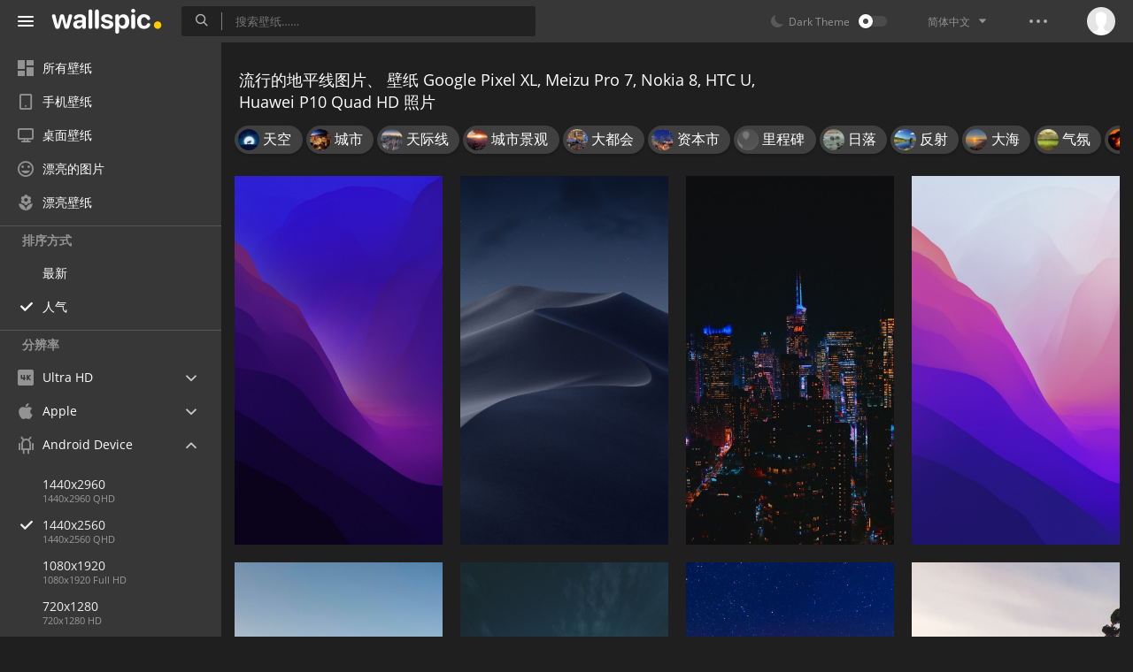

--- FILE ---
content_type: text/html; charset=UTF-8
request_url: https://wallspic.com/cn/tag/de_ping_xian/popular/1440x2560
body_size: 15469
content:
<!doctype html>
<html class=""
      data-theme="theme-dark"
      data-domain-theme="wallspic-dark"
      lang="cn">
<head>
    <meta charset="utf-8">
    <meta name="viewport" content="width=device-width, initial-scale=1.0, maximum-scale=1.0, user-scalable=no">
    <title>流行的地平线 壁纸 Google Pixel XL, Meizu Pro 7, Nokia 8, HTC U, Huawei P10 Quad HD，地平线高清图片 ，1440x2560 免费下载图片</title><meta name="description" content="图片选择 Google Pixel XL, Meizu Pro 7, Nokia 8, HTC U, Huawei P10 Quad HD 题为 &lsquo;地平线&rsquo;。在这里您可以下载免费流行的壁纸 Google Pixel XL, Meizu Pro 7, Nokia 8, HTC U, Huawei P10 Quad HD 和有关该主题&lsquo;地平线&rsquo;的高清照片。"><meta name="twitter:image" content="https://wallspic.com/static/images/akspic-logo.png"><meta property="og:type" content="website"><meta property="og:url" content="https://wallspic.com/cn/tag/de_ping_xian/popular/1440x2560"><meta property="og:image" content="https://wallspic.com/static/images/akspic-logo.png"><meta property="og:title" content="流行的地平线 壁纸 Google Pixel XL, Meizu Pro 7, Nokia 8, HTC U, Huawei P10 Quad HD，地平线高清图片 ，1440x2560 免费下载图片"><meta property="og:description" content="图片选择 Google Pixel XL, Meizu Pro 7, Nokia 8, HTC U, Huawei P10 Quad HD 题为 &lsquo;地平线&rsquo;。在这里您可以下载免费流行的壁纸 Google Pixel XL, Meizu Pro 7, Nokia 8, HTC U, Huawei P10 Quad HD 和有关该主题&lsquo;地平线&rsquo;的高清照片。"><link rel='canonical' href='https://wallspic.com/cn/tag/de_ping_xian/1440x2560'><link rel='alternate' hreflang='en' href='https://wallspic.com/tag/horizon/1440x2560'><link rel='alternate' hreflang='ru' href='https://akspic.ru/tag/gorizont/1440x2560'><link rel='alternate' hreflang='de' href='https://wallspic.com/de/tag/horizont/1440x2560'><link rel='alternate' hreflang='fr' href='https://wallspic.com/fr/tag/horizon/1440x2560'><link rel='alternate' hreflang='zh-Hans' href='https://wallspic.com/cn/tag/de_ping_xian/1440x2560'><script type="application/ld+json">{"@context":"http://schema.org","@type":"WebSite","url":"https://wallspic.com","potentialAction":{"@type":"SearchAction","target":"https://wallspic.com/cn/search/{search}","query-input":"required name=search"}}</script><script type="application/ld+json">{"@context":"http://schema.org","@type":"Organization","name":"Akspic","url":["https://wallspic.com"],"logo":"https://wallspic.com/static/images/akspic-logo.png"}</script><script type="application/ld+json">[{"@context":"http://schema.org","@type":"ImageObject","description":"MacOS 12 Monterey – Official Stock Wallpaper 6K Resolution! (Dark) 壁纸 1440x2560 允许","datePublished":"2021-09-20 22:50:03","contentUrl":"https://img1.wallspic.com/crops/2/7/1/6/6/166172/166172-macos_12_monterey_official_stock_wallpaper_6k_resolution_dark-1440x2560.jpg","fileFormat":"image/jpeg","thumbnail":{"@context":"http://schema.org","@type":"ImageObject","contentUrl":"https://img1.wallspic.com/previews/2/7/1/6/6/166172/166172-macos_12_monterey_official_stock_wallpaper_6k_resolution_dark-360x640.jpg","fileFormat":"image/jpeg"}},{"@context":"http://schema.org","@type":"ImageObject","description":"Air, 苹果, 气氛, 斜坡, 地形 壁纸 1440x2560 允许","datePublished":"2023-07-12 21:54:02","contentUrl":"https://img1.wallspic.com/crops/0/3/2/4/7/174230/174230-air-ping_guo-qi_fen-xie_po-de_xing-1440x2560.jpg","fileFormat":"image/jpeg","thumbnail":{"@context":"http://schema.org","@type":"ImageObject","contentUrl":"https://img1.wallspic.com/previews/0/3/2/4/7/174230/174230-air-ping_guo-qi_fen-xie_po-de_xing-360x640.jpg","fileFormat":"image/jpeg"}},{"@context":"http://schema.org","@type":"ImageObject","description":"巴黎, 城市, 城市景观, 大都会, 天际线 壁纸 1440x2560 允许","datePublished":"2019-06-21 17:45:01","contentUrl":"https://img2.wallspic.com/crops/2/8/2/7/2/127282/127282-zi_ben_shi-tian_ji_xian-cheng_shi-ba_li-man_ha_dun-1440x2560.jpg","fileFormat":"image/jpeg","thumbnail":{"@context":"http://schema.org","@type":"ImageObject","contentUrl":"https://img2.wallspic.com/previews/2/8/2/7/2/127282/127282-zi_ben_shi-tian_ji_xian-cheng_shi-ba_li-man_ha_dun-360x640.jpg","fileFormat":"image/jpeg"}},{"@context":"http://schema.org","@type":"ImageObject","description":"MacOS 12 Monterey – Official Stock Wallpaper 6K Resolution! (Light) 壁纸 1440x2560 允许","datePublished":"2021-09-21 00:40:02","contentUrl":"https://img3.wallspic.com/crops/0/7/1/6/6/166170/166170-macos_12_monterey_official_stock_wallpaper_6k_resolution_light-1440x2560.jpg","fileFormat":"image/jpeg","thumbnail":{"@context":"http://schema.org","@type":"ImageObject","contentUrl":"https://img3.wallspic.com/previews/0/7/1/6/6/166170/166170-macos_12_monterey_official_stock_wallpaper_6k_resolution_light-360x640.jpg","fileFormat":"image/jpeg"}},{"@context":"http://schema.org","@type":"ImageObject","description":"高地, 自然景观, 斜坡, 地形, 地平线 壁纸 1440x2560 允许","datePublished":"2023-10-24 22:51:02","contentUrl":"https://img3.wallspic.com/crops/5/8/9/5/7/175985/175985-gao_de-zi_ran_jing_guan-xie_po-de_xing-de_ping_xian-1440x2560.jpg","fileFormat":"image/jpeg","thumbnail":{"@context":"http://schema.org","@type":"ImageObject","contentUrl":"https://img3.wallspic.com/previews/5/8/9/5/7/175985/175985-gao_de-zi_ran_jing_guan-xie_po-de_xing-de_ping_xian-360x640.jpg","fileFormat":"image/jpeg"}},{"@context":"http://schema.org","@type":"ImageObject","description":"城市, 人体内的水, 塔块, 地平线 壁纸 1440x2560 允许","datePublished":"2023-10-03 13:46:01","contentUrl":"https://img3.wallspic.com/crops/9/6/0/1/7/171069/171069-cheng_shi-ren_ti_nei_de_shui-ta_kuai-de_ping_xian-1440x2560.jpg","fileFormat":"image/jpeg","thumbnail":{"@context":"http://schema.org","@type":"ImageObject","contentUrl":"https://img3.wallspic.com/previews/9/6/0/1/7/171069/171069-cheng_shi-ren_ti_nei_de_shui-ta_kuai-de_ping_xian-360x640.jpg","fileFormat":"image/jpeg"}},{"@context":"http://schema.org","@type":"ImageObject","description":"奥罗拉, 冬天, 气氛, 绿色的, 光 壁纸 1440x2560 允许","datePublished":"2024-10-27 19:46:01","contentUrl":"https://img2.wallspic.com/crops/6/5/2/9/7/179256/179256-ao_luo_la-dong_tian-qi_fen-lu_se_de-guang-1440x2560.jpg","fileFormat":"image/jpeg","thumbnail":{"@context":"http://schema.org","@type":"ImageObject","contentUrl":"https://img2.wallspic.com/previews/6/5/2/9/7/179256/179256-ao_luo_la-dong_tian-qi_fen-lu_se_de-guang-360x640.jpg","fileFormat":"image/jpeg"}},{"@context":"http://schema.org","@type":"ImageObject","description":"马纳罗拉, 韦尔纳扎, 大海, 地形, 自然景观 壁纸 1440x2560 允许","datePublished":"2023-10-29 21:59:02","contentUrl":"https://img1.wallspic.com/crops/5/5/0/6/7/176055/176055-ma_na_luo_la-wei_er_na_zha-da_hai-de_xing-zi_ran_jing_guan-1440x2560.jpg","fileFormat":"image/jpeg","thumbnail":{"@context":"http://schema.org","@type":"ImageObject","contentUrl":"https://img1.wallspic.com/previews/5/5/0/6/7/176055/176055-ma_na_luo_la-wei_er_na_zha-da_hai-de_xing-zi_ran_jing_guan-360x640.jpg","fileFormat":"image/jpeg"}},{"@context":"http://schema.org","@type":"ImageObject","description":"性质, 反射, 地平线, 自然景观, 日落 壁纸 1440x2560 允许","datePublished":"2019-12-06 07:05:02","contentUrl":"https://img2.wallspic.com/crops/0/4/8/4/3/134840/134840-de_ping_xian-huang_hun-ri_luo-yang_guang-ji_yun-1440x2560.jpg","fileFormat":"image/jpeg","thumbnail":{"@context":"http://schema.org","@type":"ImageObject","contentUrl":"https://img2.wallspic.com/previews/0/4/8/4/3/134840/134840-de_ping_xian-huang_hun-ri_luo-yang_guang-ji_yun-360x640.jpg","fileFormat":"image/jpeg"}},{"@context":"http://schema.org","@type":"ImageObject","description":"金门大桥, 娱乐, 旅行, 里程碑, 公园 壁纸 1440x2560 允许","datePublished":"2023-03-11 15:13:02","contentUrl":"https://img2.wallspic.com/crops/5/2/3/2/7/172325/172325-jin_men_da_qiao-yu_le-lu_xing-li_cheng_bei-gong_yuan-1440x2560.jpg","fileFormat":"image/jpeg","thumbnail":{"@context":"http://schema.org","@type":"ImageObject","contentUrl":"https://img2.wallspic.com/previews/5/2/3/2/7/172325/172325-jin_men_da_qiao-yu_le-lu_xing-li_cheng_bei-gong_yuan-360x640.jpg","fileFormat":"image/jpeg"}},{"@context":"http://schema.org","@type":"ImageObject","description":"莫斯科, 城市景观, 城市, 天际线, 资本市 壁纸 1440x2560 允许","datePublished":"2021-02-16 12:29:04","contentUrl":"https://img3.wallspic.com/crops/6/4/8/0/90846/90846-mo_si_ke-cheng_shi_jing_guan-cheng_shi-tian_ji_xian-zi_ben_shi-1440x2560.jpg","fileFormat":"image/jpeg","thumbnail":{"@context":"http://schema.org","@type":"ImageObject","contentUrl":"https://img3.wallspic.com/previews/6/4/8/0/90846/90846-mo_si_ke-cheng_shi_jing_guan-cheng_shi-tian_ji_xian-zi_ben_shi-360x640.jpg","fileFormat":"image/jpeg"}},{"@context":"http://schema.org","@type":"ImageObject","description":"死亡谷, 马卡, 性质, 艺术, 生态区 壁纸 1440x2560 允许","datePublished":"2022-10-22 22:38:02","contentUrl":"https://img3.wallspic.com/crops/9/8/1/0/7/170189/170189-si_wang_gu-ma_ka-xing_zhi-yi_shu-sheng_tai_qu-1440x2560.jpg","fileFormat":"image/jpeg","thumbnail":{"@context":"http://schema.org","@type":"ImageObject","contentUrl":"https://img3.wallspic.com/previews/9/8/1/0/7/170189/170189-si_wang_gu-ma_ka-xing_zhi-yi_shu-sheng_tai_qu-360x640.jpg","fileFormat":"image/jpeg"}},{"@context":"http://schema.org","@type":"ImageObject","description":"报价, 自然景观, 地形, 地平线, 风波 壁纸 1440x2560 允许","datePublished":"2024-07-06 10:17:01","contentUrl":"https://img3.wallspic.com/crops/0/5/0/8/7/178050/178050-bao_jia-zi_ran_jing_guan-de_xing-de_ping_xian-feng_bo-1440x2560.jpg","fileFormat":"image/jpeg","thumbnail":{"@context":"http://schema.org","@type":"ImageObject","contentUrl":"https://img3.wallspic.com/previews/0/5/0/8/7/178050/178050-bao_jia-zi_ran_jing_guan-de_xing-de_ping_xian-feng_bo-360x640.jpg","fileFormat":"image/jpeg"}},{"@context":"http://schema.org","@type":"ImageObject","description":"马纳罗拉, 韦尔纳扎, 拱门的国家公园, 公园, 旅行 壁纸 1440x2560 允许","datePublished":"2023-08-31 12:22:02","contentUrl":"https://img2.wallspic.com/crops/5/0/9/4/7/174905/174905-ma_na_luo_la-wei_er_na_zha-gong_men_de_guo_jia_gong_yuan-gong_yuan-lu_xing-1440x2560.jpg","fileFormat":"image/jpeg","thumbnail":{"@context":"http://schema.org","@type":"ImageObject","contentUrl":"https://img2.wallspic.com/previews/5/0/9/4/7/174905/174905-ma_na_luo_la-wei_er_na_zha-gong_men_de_guo_jia_gong_yuan-gong_yuan-lu_xing-360x640.jpg","fileFormat":"image/jpeg"}},{"@context":"http://schema.org","@type":"ImageObject","description":"性质, 大海, 反射, 地平线, 红色的 壁纸 1440x2560 允许","datePublished":"2019-11-15 17:47:02","contentUrl":"https://img3.wallspic.com/crops/3/3/5/1/4/141533/141533-tian_kong-de_ping_xian-hai_yang-fan_she-hong_se_de-1440x2560.jpg","fileFormat":"image/jpeg","thumbnail":{"@context":"http://schema.org","@type":"ImageObject","contentUrl":"https://img3.wallspic.com/previews/3/3/5/1/4/141533/141533-tian_kong-de_ping_xian-hai_yang-fan_she-hong_se_de-360x640.jpg","fileFormat":"image/jpeg"}},{"@context":"http://schema.org","@type":"ImageObject","description":"大海, 人体内的水, 热带地区, 岸边, 海洋 壁纸 1440x2560 允许","datePublished":"2018-01-18 00:00:00","contentUrl":"https://img2.wallspic.com/crops/3/4/943/943-hai_an-da_hai-ren_ti_nei_de_shui-re_dai_de_qu-hai_yang-1440x2560.jpg","fileFormat":"image/jpeg","thumbnail":{"@context":"http://schema.org","@type":"ImageObject","contentUrl":"https://img2.wallspic.com/previews/3/4/943/943-hai_an-da_hai-ren_ti_nei_de_shui-re_dai_de_qu-hai_yang-360x640.jpg","fileFormat":"image/jpeg"}},{"@context":"http://schema.org","@type":"ImageObject","description":"德国, 艺术, 艺术家, 阳光, 斜坡 壁纸 1440x2560 允许","datePublished":"2023-03-12 20:53:03","contentUrl":"https://img1.wallspic.com/crops/2/6/3/2/7/172362/172362-de_guo-yi_shu-yi_shu_jia-yang_guang-xie_po-1440x2560.jpg","fileFormat":"image/jpeg","thumbnail":{"@context":"http://schema.org","@type":"ImageObject","contentUrl":"https://img1.wallspic.com/previews/2/6/3/2/7/172362/172362-de_guo-yi_shu-yi_shu_jia-yang_guang-xie_po-360x640.jpg","fileFormat":"image/jpeg"}},{"@context":"http://schema.org","@type":"ImageObject","description":"威利斯塔, 教练, 塔块, 旅行, 公寓 壁纸 1440x2560 允许","datePublished":"2023-12-11 10:55:01","contentUrl":"https://img1.wallspic.com/crops/1/9/4/6/7/176491/176491-wei_li_si_ta-jiao_lian-ta_kuai-lu_xing-gong_yu-1440x2560.jpg","fileFormat":"image/jpeg","thumbnail":{"@context":"http://schema.org","@type":"ImageObject","contentUrl":"https://img1.wallspic.com/previews/1/9/4/6/7/176491/176491-wei_li_si_ta-jiao_lian-ta_kuai-lu_xing-gong_yu-360x640.jpg","fileFormat":"image/jpeg"}},{"@context":"http://schema.org","@type":"ImageObject","description":"海洋, 地平线, 大海, 冷静, 一天 壁纸 1440x2560 允许","datePublished":"2018-12-20 12:17:01","contentUrl":"https://img2.wallspic.com/crops/6/5/4/9/39456/39456-leng_jing-yi_tian-an_ning-qi_fen-da_hai-1440x2560.jpg","fileFormat":"image/jpeg","thumbnail":{"@context":"http://schema.org","@type":"ImageObject","contentUrl":"https://img2.wallspic.com/previews/6/5/4/9/39456/39456-leng_jing-yi_tian-an_ning-qi_fen-da_hai-360x640.jpg","fileFormat":"image/jpeg"}},{"@context":"http://schema.org","@type":"ImageObject","description":"红色死亡救赎2, 红色死亡救赎, 红色的, 余辉, 日落 壁纸 1440x2560 允许","datePublished":"2019-06-03 02:38:01","contentUrl":"https://img2.wallspic.com/crops/6/6/3/8/2/128366/128366-wan_shang-de_ping_xian-cheng_se-hong_se_si_wang_jiu_shu-ri_chu-1440x2560.jpg","fileFormat":"image/jpeg","thumbnail":{"@context":"http://schema.org","@type":"ImageObject","contentUrl":"https://img2.wallspic.com/previews/6/6/3/8/2/128366/128366-wan_shang-de_ping_xian-cheng_se-hong_se_si_wang_jiu_shu-ri_chu-360x640.jpg","fileFormat":"image/jpeg"}},{"@context":"http://schema.org","@type":"ImageObject","description":"Mac OS, 苹果, Ios, 这个星球, 气氛 壁纸 1440x2560 允许","datePublished":"2023-03-14 22:04:02","contentUrl":"https://img3.wallspic.com/crops/5/7/3/2/7/172375/172375-mac_os-ping_guo-ios-zhe_ge_xing_qiu-qi_fen-1440x2560.jpg","fileFormat":"image/jpeg","thumbnail":{"@context":"http://schema.org","@type":"ImageObject","contentUrl":"https://img3.wallspic.com/previews/5/7/3/2/7/172375/172375-mac_os-ping_guo-ios-zhe_ge_xing_qiu-qi_fen-360x640.jpg","fileFormat":"image/jpeg"}},{"@context":"http://schema.org","@type":"ImageObject","description":"余辉, 气氛, 自然景观, 斜坡, 粉红色 壁纸 1440x2560 允许","datePublished":"2025-04-03 13:52:01","contentUrl":"https://img2.wallspic.com/crops/4/6/5/9/7/179564/179564-yu_hui-qi_fen-zi_ran_jing_guan-xie_po-fen_hong_se-1440x2560.jpg","fileFormat":"image/jpeg","thumbnail":{"@context":"http://schema.org","@type":"ImageObject","contentUrl":"https://img2.wallspic.com/previews/4/6/5/9/7/179564/179564-yu_hui-qi_fen-zi_ran_jing_guan-xie_po-fen_hong_se-360x640.jpg","fileFormat":"image/jpeg"}},{"@context":"http://schema.org","@type":"ImageObject","description":"马尔代夫, 海洋, 大海, 性质, 热带地区 壁纸 1440x2560 允许","datePublished":"2018-11-08 22:24:08","contentUrl":"https://img3.wallspic.com/crops/4/4/0/9/69044/69044-xing_zhi-hai_yang-da_hai-de_ping_xian-ma_er_dai_fu-1440x2560.jpg","fileFormat":"image/jpeg","thumbnail":{"@context":"http://schema.org","@type":"ImageObject","contentUrl":"https://img3.wallspic.com/previews/4/4/0/9/69044/69044-xing_zhi-hai_yang-da_hai-de_ping_xian-ma_er_dai_fu-360x640.jpg","fileFormat":"image/jpeg"}},{"@context":"http://schema.org","@type":"ImageObject","description":"日落, 日出, 余辉, 地平线, 红色的 壁纸 1440x2560 允许","datePublished":"2019-06-10 22:49:02","contentUrl":"https://img1.wallspic.com/crops/9/6/9/4/3/134969/134969-hong_se_de-ri_chu-zao_shang-tian_kong-ri_luo-1440x2560.jpg","fileFormat":"image/jpeg","thumbnail":{"@context":"http://schema.org","@type":"ImageObject","contentUrl":"https://img1.wallspic.com/previews/9/6/9/4/3/134969/134969-hong_se_de-ri_chu-zao_shang-tian_kong-ri_luo-360x640.jpg","fileFormat":"image/jpeg"}},{"@context":"http://schema.org","@type":"ImageObject","description":"气氛, 自然景观, 紫色的, 天文学对象, 地平线 壁纸 1440x2560 允许","datePublished":"2023-01-06 23:59:02","contentUrl":"https://img1.wallspic.com/crops/0/9/1/1/7/171190/171190-qi_fen-zi_ran_jing_guan-zi_se_de-tian_wen_xue_dui_xiang-de_ping_xian-1440x2560.jpg","fileFormat":"image/jpeg","thumbnail":{"@context":"http://schema.org","@type":"ImageObject","contentUrl":"https://img1.wallspic.com/previews/0/9/1/1/7/171190/171190-qi_fen-zi_ran_jing_guan-zi_se_de-tian_wen_xue_dui_xiang-de_ping_xian-360x640.jpg","fileFormat":"image/jpeg"}},{"@context":"http://schema.org","@type":"ImageObject","description":"气囊, 航班, 热气球, 气氛, 自然环境 壁纸 1440x2560 允许","datePublished":"2023-07-02 12:59:02","contentUrl":"https://img1.wallspic.com/crops/3/5/0/4/7/174053/174053-qi_nang-hang_ban-re_qi_qiu-qi_fen-zi_ran_huan_jing-1440x2560.jpg","fileFormat":"image/jpeg","thumbnail":{"@context":"http://schema.org","@type":"ImageObject","contentUrl":"https://img1.wallspic.com/previews/3/5/0/4/7/174053/174053-qi_nang-hang_ban-re_qi_qiu-qi_fen-zi_ran_huan_jing-360x640.jpg","fileFormat":"image/jpeg"}},{"@context":"http://schema.org","@type":"ImageObject","description":"自由女神像, 雕像, 雕塑, 天际线, 城市 壁纸 1440x2560 允许","datePublished":"2019-11-20 11:51:01","contentUrl":"https://img1.wallspic.com/crops/6/9/8/1/3/131896/131896-cheng_shi_jing_guan-zi_you_nu_shen_xiang-cheng_shi-zi_ben_shi-dian_shi-1440x2560.jpg","fileFormat":"image/jpeg","thumbnail":{"@context":"http://schema.org","@type":"ImageObject","contentUrl":"https://img1.wallspic.com/previews/6/9/8/1/3/131896/131896-cheng_shi_jing_guan-zi_you_nu_shen_xiang-cheng_shi-zi_ben_shi-dian_shi-360x640.jpg","fileFormat":"image/jpeg"}},{"@context":"http://schema.org","@type":"ImageObject","description":"Apple Event – California Streaming – 14 Sept 2021 Official Wallpaper (iPad) 壁纸 1440x2560 允许","datePublished":"2021-09-20 22:27:02","contentUrl":"https://img1.wallspic.com/crops/5/1/1/6/6/166115/166115-apple_event_california_streaming_14_sept_2021_official_wallpaper_ipad-1440x2560.jpg","fileFormat":"image/jpeg","thumbnail":{"@context":"http://schema.org","@type":"ImageObject","contentUrl":"https://img1.wallspic.com/previews/5/1/1/6/6/166115/166115-apple_event_california_streaming_14_sept_2021_official_wallpaper_ipad-360x640.jpg","fileFormat":"image/jpeg"}},{"@context":"http://schema.org","@type":"ImageObject","description":"旅行, 徒步旅行, 公园, 自然景观, 阳光 壁纸 1440x2560 允许","datePublished":"2023-06-09 11:51:02","contentUrl":"https://img3.wallspic.com/crops/8/9/6/3/7/173698/173698-lu_xing-tu_bu_lu_xing-gong_yuan-zi_ran_jing_guan-yang_guang-1440x2560.jpg","fileFormat":"image/jpeg","thumbnail":{"@context":"http://schema.org","@type":"ImageObject","contentUrl":"https://img3.wallspic.com/previews/8/9/6/3/7/173698/173698-lu_xing-tu_bu_lu_xing-gong_yuan-zi_ran_jing_guan-yang_guang-360x640.jpg","fileFormat":"image/jpeg"}},{"@context":"http://schema.org","@type":"ImageObject","description":"澳大利亚, 教育, 学校, 水资源, 自然景观 壁纸 1440x2560 允许","datePublished":"2024-04-17 11:51:02","contentUrl":"https://img1.wallspic.com/crops/5/7/6/7/7/177675/177675-ao_da_li_ya-jiao_yu-xue_xiao-shui_zi_yuan-zi_ran_jing_guan-1440x2560.jpg","fileFormat":"image/jpeg","thumbnail":{"@context":"http://schema.org","@type":"ImageObject","contentUrl":"https://img1.wallspic.com/previews/5/7/6/7/7/177675/177675-ao_da_li_ya-jiao_yu-xue_xiao-shui_zi_yuan-zi_ran_jing_guan-360x640.jpg","fileFormat":"image/jpeg"}}]</script>    <meta name="apple-itunes-app" content="app-id=1603047513">
    <meta name="msvalidate.01" content="E6441F18BA8695470BE84C40C0D6A0B5"/>
    <link rel="preload" as="font" type="font/woff2" href="/.build/front/fonts/regular/a9557e.woff2" crossorigin>
    <link rel="preload" as="font" type="font/woff2" href="/.build/front/fonts/600/97593b.woff2" crossorigin>
    <link rel="preload" as="font" type="font/woff2" href="/.build/front/fonts/700/17c283.woff2" crossorigin>
    <link rel="preload" as="font" type="font/ttf" href="/.build/front/fonts/icomoon/44efee.ttf" crossorigin>
    <link href="/.build/front/main/c848c2.css" rel="stylesheet">
    <link rel="apple-touch-icon" href="/static/images/favicon/apple-touch-icon.png" sizes="180x180">
    <link rel="icon" href="/static/images/favicon/favicon-32x32.png" sizes="32x32">
    <link rel="icon" href="/static/images/favicon/favicon-16x16.png" sizes="16x16">
    <link rel="icon" href="/static/images/favicon/favicon.ico">
    <link rel="manifest" href="/static/images/favicon/manifest.json">

    <script type="text/javascript">
        window.isMobileDevice = false;
        window.sideMenu = false;
        window.currentPageLocale = "cn";
        window.locale = "cn";
        window.page = {"locale":"cn","indexed":true,"url":"https:\/\/wallspic.com\/cn\/tag\/de_ping_xian\/popular\/1440x2560","home":"https:\/\/wallspic.com\/cn","canonical":"https:\/\/wallspic.com\/cn\/tag\/de_ping_xian\/1440x2560","image":"https:\/\/wallspic.com\/static\/images\/akspic-logo.png","previous":null,"next":null,"title":"\u6d41\u884c\u7684\u5730\u5e73\u7ebf \u58c1\u7eb8 Google Pixel XL, Meizu Pro 7, Nokia 8, HTC U, Huawei P10 Quad HD\uff0c\u5730\u5e73\u7ebf\u9ad8\u6e05\u56fe\u7247 \uff0c1440x2560 \u514d\u8d39\u4e0b\u8f7d\u56fe\u7247","description":"\u56fe\u7247\u9009\u62e9 Google Pixel XL, Meizu Pro 7, Nokia 8, HTC U, Huawei P10 Quad HD \u9898\u4e3a \u2018\u5730\u5e73\u7ebf\u2019\u3002\u5728\u8fd9\u91cc\u60a8\u53ef\u4ee5\u4e0b\u8f7d\u514d\u8d39\u6d41\u884c\u7684\u58c1\u7eb8 Google Pixel XL, Meizu Pro 7, Nokia 8, HTC U, Huawei P10 Quad HD \u548c\u6709\u5173\u8be5\u4e3b\u9898\u2018\u5730\u5e73\u7ebf\u2019\u7684\u9ad8\u6e05\u7167\u7247\u3002","galleryDescription":"","postscription":"1000+ Free images of \u5730\u5e73\u7ebf","h1":"\u6d41\u884c\u7684\u5730\u5e73\u7ebf\u56fe\u7247\u3001 \u58c1\u7eb8 Google Pixel XL, Meizu Pro 7, Nokia 8, HTC U, Huawei P10 Quad HD \u7167\u7247","h2":"\u514d\u8d39\u7684\u684c\u9762\u58c1\u7eb8","alternatives":{"en":"https:\/\/wallspic.com\/tag\/horizon\/1440x2560","ru":"https:\/\/akspic.ru\/tag\/gorizont\/1440x2560","de":"https:\/\/wallspic.com\/de\/tag\/horizont\/1440x2560","fr":"https:\/\/wallspic.com\/fr\/tag\/horizon\/1440x2560","zh-Hans":"https:\/\/wallspic.com\/cn\/tag\/de_ping_xian\/1440x2560"},"metaObjects":[{"@context":"http:\/\/schema.org","@type":"WebSite","url":"https:\/\/wallspic.com","potentialAction":{"@type":"SearchAction","target":"https:\/\/wallspic.com\/cn\/search\/{search}","query-input":"required name=search"}},{"@context":"http:\/\/schema.org","@type":"Organization","name":"Akspic","url":["https:\/\/wallspic.com"],"logo":"https:\/\/wallspic.com\/static\/images\/akspic-logo.png"},[{"@context":"http:\/\/schema.org","@type":"ImageObject","description":"MacOS 12 Monterey \u2013 Official Stock Wallpaper 6K Resolution! (Dark) \u58c1\u7eb8 1440x2560 \u5141\u8bb8","datePublished":"2021-09-20 22:50:03","contentUrl":"https:\/\/img1.wallspic.com\/crops\/2\/7\/1\/6\/6\/166172\/166172-macos_12_monterey_official_stock_wallpaper_6k_resolution_dark-1440x2560.jpg","fileFormat":"image\/jpeg","thumbnail":{"@context":"http:\/\/schema.org","@type":"ImageObject","contentUrl":"https:\/\/img1.wallspic.com\/previews\/2\/7\/1\/6\/6\/166172\/166172-macos_12_monterey_official_stock_wallpaper_6k_resolution_dark-360x640.jpg","fileFormat":"image\/jpeg"}},{"@context":"http:\/\/schema.org","@type":"ImageObject","description":"Air, \u82f9\u679c, \u6c14\u6c1b, \u659c\u5761, \u5730\u5f62 \u58c1\u7eb8 1440x2560 \u5141\u8bb8","datePublished":"2023-07-12 21:54:02","contentUrl":"https:\/\/img1.wallspic.com\/crops\/0\/3\/2\/4\/7\/174230\/174230-air-ping_guo-qi_fen-xie_po-de_xing-1440x2560.jpg","fileFormat":"image\/jpeg","thumbnail":{"@context":"http:\/\/schema.org","@type":"ImageObject","contentUrl":"https:\/\/img1.wallspic.com\/previews\/0\/3\/2\/4\/7\/174230\/174230-air-ping_guo-qi_fen-xie_po-de_xing-360x640.jpg","fileFormat":"image\/jpeg"}},{"@context":"http:\/\/schema.org","@type":"ImageObject","description":"\u5df4\u9ece, \u57ce\u5e02, \u57ce\u5e02\u666f\u89c2, \u5927\u90fd\u4f1a, \u5929\u9645\u7ebf \u58c1\u7eb8 1440x2560 \u5141\u8bb8","datePublished":"2019-06-21 17:45:01","contentUrl":"https:\/\/img2.wallspic.com\/crops\/2\/8\/2\/7\/2\/127282\/127282-zi_ben_shi-tian_ji_xian-cheng_shi-ba_li-man_ha_dun-1440x2560.jpg","fileFormat":"image\/jpeg","thumbnail":{"@context":"http:\/\/schema.org","@type":"ImageObject","contentUrl":"https:\/\/img2.wallspic.com\/previews\/2\/8\/2\/7\/2\/127282\/127282-zi_ben_shi-tian_ji_xian-cheng_shi-ba_li-man_ha_dun-360x640.jpg","fileFormat":"image\/jpeg"}},{"@context":"http:\/\/schema.org","@type":"ImageObject","description":"MacOS 12 Monterey \u2013 Official Stock Wallpaper 6K Resolution! (Light) \u58c1\u7eb8 1440x2560 \u5141\u8bb8","datePublished":"2021-09-21 00:40:02","contentUrl":"https:\/\/img3.wallspic.com\/crops\/0\/7\/1\/6\/6\/166170\/166170-macos_12_monterey_official_stock_wallpaper_6k_resolution_light-1440x2560.jpg","fileFormat":"image\/jpeg","thumbnail":{"@context":"http:\/\/schema.org","@type":"ImageObject","contentUrl":"https:\/\/img3.wallspic.com\/previews\/0\/7\/1\/6\/6\/166170\/166170-macos_12_monterey_official_stock_wallpaper_6k_resolution_light-360x640.jpg","fileFormat":"image\/jpeg"}},{"@context":"http:\/\/schema.org","@type":"ImageObject","description":"\u9ad8\u5730, \u81ea\u7136\u666f\u89c2, \u659c\u5761, \u5730\u5f62, \u5730\u5e73\u7ebf \u58c1\u7eb8 1440x2560 \u5141\u8bb8","datePublished":"2023-10-24 22:51:02","contentUrl":"https:\/\/img3.wallspic.com\/crops\/5\/8\/9\/5\/7\/175985\/175985-gao_de-zi_ran_jing_guan-xie_po-de_xing-de_ping_xian-1440x2560.jpg","fileFormat":"image\/jpeg","thumbnail":{"@context":"http:\/\/schema.org","@type":"ImageObject","contentUrl":"https:\/\/img3.wallspic.com\/previews\/5\/8\/9\/5\/7\/175985\/175985-gao_de-zi_ran_jing_guan-xie_po-de_xing-de_ping_xian-360x640.jpg","fileFormat":"image\/jpeg"}},{"@context":"http:\/\/schema.org","@type":"ImageObject","description":"\u57ce\u5e02, \u4eba\u4f53\u5185\u7684\u6c34, \u5854\u5757, \u5730\u5e73\u7ebf \u58c1\u7eb8 1440x2560 \u5141\u8bb8","datePublished":"2023-10-03 13:46:01","contentUrl":"https:\/\/img3.wallspic.com\/crops\/9\/6\/0\/1\/7\/171069\/171069-cheng_shi-ren_ti_nei_de_shui-ta_kuai-de_ping_xian-1440x2560.jpg","fileFormat":"image\/jpeg","thumbnail":{"@context":"http:\/\/schema.org","@type":"ImageObject","contentUrl":"https:\/\/img3.wallspic.com\/previews\/9\/6\/0\/1\/7\/171069\/171069-cheng_shi-ren_ti_nei_de_shui-ta_kuai-de_ping_xian-360x640.jpg","fileFormat":"image\/jpeg"}},{"@context":"http:\/\/schema.org","@type":"ImageObject","description":"\u5965\u7f57\u62c9, \u51ac\u5929, \u6c14\u6c1b, \u7eff\u8272\u7684, \u5149 \u58c1\u7eb8 1440x2560 \u5141\u8bb8","datePublished":"2024-10-27 19:46:01","contentUrl":"https:\/\/img2.wallspic.com\/crops\/6\/5\/2\/9\/7\/179256\/179256-ao_luo_la-dong_tian-qi_fen-lu_se_de-guang-1440x2560.jpg","fileFormat":"image\/jpeg","thumbnail":{"@context":"http:\/\/schema.org","@type":"ImageObject","contentUrl":"https:\/\/img2.wallspic.com\/previews\/6\/5\/2\/9\/7\/179256\/179256-ao_luo_la-dong_tian-qi_fen-lu_se_de-guang-360x640.jpg","fileFormat":"image\/jpeg"}},{"@context":"http:\/\/schema.org","@type":"ImageObject","description":"\u9a6c\u7eb3\u7f57\u62c9, \u97e6\u5c14\u7eb3\u624e, \u5927\u6d77, \u5730\u5f62, \u81ea\u7136\u666f\u89c2 \u58c1\u7eb8 1440x2560 \u5141\u8bb8","datePublished":"2023-10-29 21:59:02","contentUrl":"https:\/\/img1.wallspic.com\/crops\/5\/5\/0\/6\/7\/176055\/176055-ma_na_luo_la-wei_er_na_zha-da_hai-de_xing-zi_ran_jing_guan-1440x2560.jpg","fileFormat":"image\/jpeg","thumbnail":{"@context":"http:\/\/schema.org","@type":"ImageObject","contentUrl":"https:\/\/img1.wallspic.com\/previews\/5\/5\/0\/6\/7\/176055\/176055-ma_na_luo_la-wei_er_na_zha-da_hai-de_xing-zi_ran_jing_guan-360x640.jpg","fileFormat":"image\/jpeg"}},{"@context":"http:\/\/schema.org","@type":"ImageObject","description":"\u6027\u8d28, \u53cd\u5c04, \u5730\u5e73\u7ebf, \u81ea\u7136\u666f\u89c2, \u65e5\u843d \u58c1\u7eb8 1440x2560 \u5141\u8bb8","datePublished":"2019-12-06 07:05:02","contentUrl":"https:\/\/img2.wallspic.com\/crops\/0\/4\/8\/4\/3\/134840\/134840-de_ping_xian-huang_hun-ri_luo-yang_guang-ji_yun-1440x2560.jpg","fileFormat":"image\/jpeg","thumbnail":{"@context":"http:\/\/schema.org","@type":"ImageObject","contentUrl":"https:\/\/img2.wallspic.com\/previews\/0\/4\/8\/4\/3\/134840\/134840-de_ping_xian-huang_hun-ri_luo-yang_guang-ji_yun-360x640.jpg","fileFormat":"image\/jpeg"}},{"@context":"http:\/\/schema.org","@type":"ImageObject","description":"\u91d1\u95e8\u5927\u6865, \u5a31\u4e50, \u65c5\u884c, \u91cc\u7a0b\u7891, \u516c\u56ed \u58c1\u7eb8 1440x2560 \u5141\u8bb8","datePublished":"2023-03-11 15:13:02","contentUrl":"https:\/\/img2.wallspic.com\/crops\/5\/2\/3\/2\/7\/172325\/172325-jin_men_da_qiao-yu_le-lu_xing-li_cheng_bei-gong_yuan-1440x2560.jpg","fileFormat":"image\/jpeg","thumbnail":{"@context":"http:\/\/schema.org","@type":"ImageObject","contentUrl":"https:\/\/img2.wallspic.com\/previews\/5\/2\/3\/2\/7\/172325\/172325-jin_men_da_qiao-yu_le-lu_xing-li_cheng_bei-gong_yuan-360x640.jpg","fileFormat":"image\/jpeg"}},{"@context":"http:\/\/schema.org","@type":"ImageObject","description":"\u83ab\u65af\u79d1, \u57ce\u5e02\u666f\u89c2, \u57ce\u5e02, \u5929\u9645\u7ebf, \u8d44\u672c\u5e02 \u58c1\u7eb8 1440x2560 \u5141\u8bb8","datePublished":"2021-02-16 12:29:04","contentUrl":"https:\/\/img3.wallspic.com\/crops\/6\/4\/8\/0\/90846\/90846-mo_si_ke-cheng_shi_jing_guan-cheng_shi-tian_ji_xian-zi_ben_shi-1440x2560.jpg","fileFormat":"image\/jpeg","thumbnail":{"@context":"http:\/\/schema.org","@type":"ImageObject","contentUrl":"https:\/\/img3.wallspic.com\/previews\/6\/4\/8\/0\/90846\/90846-mo_si_ke-cheng_shi_jing_guan-cheng_shi-tian_ji_xian-zi_ben_shi-360x640.jpg","fileFormat":"image\/jpeg"}},{"@context":"http:\/\/schema.org","@type":"ImageObject","description":"\u6b7b\u4ea1\u8c37, \u9a6c\u5361, \u6027\u8d28, \u827a\u672f, \u751f\u6001\u533a \u58c1\u7eb8 1440x2560 \u5141\u8bb8","datePublished":"2022-10-22 22:38:02","contentUrl":"https:\/\/img3.wallspic.com\/crops\/9\/8\/1\/0\/7\/170189\/170189-si_wang_gu-ma_ka-xing_zhi-yi_shu-sheng_tai_qu-1440x2560.jpg","fileFormat":"image\/jpeg","thumbnail":{"@context":"http:\/\/schema.org","@type":"ImageObject","contentUrl":"https:\/\/img3.wallspic.com\/previews\/9\/8\/1\/0\/7\/170189\/170189-si_wang_gu-ma_ka-xing_zhi-yi_shu-sheng_tai_qu-360x640.jpg","fileFormat":"image\/jpeg"}},{"@context":"http:\/\/schema.org","@type":"ImageObject","description":"\u62a5\u4ef7, \u81ea\u7136\u666f\u89c2, \u5730\u5f62, \u5730\u5e73\u7ebf, \u98ce\u6ce2 \u58c1\u7eb8 1440x2560 \u5141\u8bb8","datePublished":"2024-07-06 10:17:01","contentUrl":"https:\/\/img3.wallspic.com\/crops\/0\/5\/0\/8\/7\/178050\/178050-bao_jia-zi_ran_jing_guan-de_xing-de_ping_xian-feng_bo-1440x2560.jpg","fileFormat":"image\/jpeg","thumbnail":{"@context":"http:\/\/schema.org","@type":"ImageObject","contentUrl":"https:\/\/img3.wallspic.com\/previews\/0\/5\/0\/8\/7\/178050\/178050-bao_jia-zi_ran_jing_guan-de_xing-de_ping_xian-feng_bo-360x640.jpg","fileFormat":"image\/jpeg"}},{"@context":"http:\/\/schema.org","@type":"ImageObject","description":"\u9a6c\u7eb3\u7f57\u62c9, \u97e6\u5c14\u7eb3\u624e, \u62f1\u95e8\u7684\u56fd\u5bb6\u516c\u56ed, \u516c\u56ed, \u65c5\u884c \u58c1\u7eb8 1440x2560 \u5141\u8bb8","datePublished":"2023-08-31 12:22:02","contentUrl":"https:\/\/img2.wallspic.com\/crops\/5\/0\/9\/4\/7\/174905\/174905-ma_na_luo_la-wei_er_na_zha-gong_men_de_guo_jia_gong_yuan-gong_yuan-lu_xing-1440x2560.jpg","fileFormat":"image\/jpeg","thumbnail":{"@context":"http:\/\/schema.org","@type":"ImageObject","contentUrl":"https:\/\/img2.wallspic.com\/previews\/5\/0\/9\/4\/7\/174905\/174905-ma_na_luo_la-wei_er_na_zha-gong_men_de_guo_jia_gong_yuan-gong_yuan-lu_xing-360x640.jpg","fileFormat":"image\/jpeg"}},{"@context":"http:\/\/schema.org","@type":"ImageObject","description":"\u6027\u8d28, \u5927\u6d77, \u53cd\u5c04, \u5730\u5e73\u7ebf, \u7ea2\u8272\u7684 \u58c1\u7eb8 1440x2560 \u5141\u8bb8","datePublished":"2019-11-15 17:47:02","contentUrl":"https:\/\/img3.wallspic.com\/crops\/3\/3\/5\/1\/4\/141533\/141533-tian_kong-de_ping_xian-hai_yang-fan_she-hong_se_de-1440x2560.jpg","fileFormat":"image\/jpeg","thumbnail":{"@context":"http:\/\/schema.org","@type":"ImageObject","contentUrl":"https:\/\/img3.wallspic.com\/previews\/3\/3\/5\/1\/4\/141533\/141533-tian_kong-de_ping_xian-hai_yang-fan_she-hong_se_de-360x640.jpg","fileFormat":"image\/jpeg"}},{"@context":"http:\/\/schema.org","@type":"ImageObject","description":"\u5927\u6d77, \u4eba\u4f53\u5185\u7684\u6c34, \u70ed\u5e26\u5730\u533a, \u5cb8\u8fb9, \u6d77\u6d0b \u58c1\u7eb8 1440x2560 \u5141\u8bb8","datePublished":"2018-01-18 00:00:00","contentUrl":"https:\/\/img2.wallspic.com\/crops\/3\/4\/943\/943-hai_an-da_hai-ren_ti_nei_de_shui-re_dai_de_qu-hai_yang-1440x2560.jpg","fileFormat":"image\/jpeg","thumbnail":{"@context":"http:\/\/schema.org","@type":"ImageObject","contentUrl":"https:\/\/img2.wallspic.com\/previews\/3\/4\/943\/943-hai_an-da_hai-ren_ti_nei_de_shui-re_dai_de_qu-hai_yang-360x640.jpg","fileFormat":"image\/jpeg"}},{"@context":"http:\/\/schema.org","@type":"ImageObject","description":"\u5fb7\u56fd, \u827a\u672f, \u827a\u672f\u5bb6, \u9633\u5149, \u659c\u5761 \u58c1\u7eb8 1440x2560 \u5141\u8bb8","datePublished":"2023-03-12 20:53:03","contentUrl":"https:\/\/img1.wallspic.com\/crops\/2\/6\/3\/2\/7\/172362\/172362-de_guo-yi_shu-yi_shu_jia-yang_guang-xie_po-1440x2560.jpg","fileFormat":"image\/jpeg","thumbnail":{"@context":"http:\/\/schema.org","@type":"ImageObject","contentUrl":"https:\/\/img1.wallspic.com\/previews\/2\/6\/3\/2\/7\/172362\/172362-de_guo-yi_shu-yi_shu_jia-yang_guang-xie_po-360x640.jpg","fileFormat":"image\/jpeg"}},{"@context":"http:\/\/schema.org","@type":"ImageObject","description":"\u5a01\u5229\u65af\u5854, \u6559\u7ec3, \u5854\u5757, \u65c5\u884c, \u516c\u5bd3 \u58c1\u7eb8 1440x2560 \u5141\u8bb8","datePublished":"2023-12-11 10:55:01","contentUrl":"https:\/\/img1.wallspic.com\/crops\/1\/9\/4\/6\/7\/176491\/176491-wei_li_si_ta-jiao_lian-ta_kuai-lu_xing-gong_yu-1440x2560.jpg","fileFormat":"image\/jpeg","thumbnail":{"@context":"http:\/\/schema.org","@type":"ImageObject","contentUrl":"https:\/\/img1.wallspic.com\/previews\/1\/9\/4\/6\/7\/176491\/176491-wei_li_si_ta-jiao_lian-ta_kuai-lu_xing-gong_yu-360x640.jpg","fileFormat":"image\/jpeg"}},{"@context":"http:\/\/schema.org","@type":"ImageObject","description":"\u6d77\u6d0b, \u5730\u5e73\u7ebf, \u5927\u6d77, \u51b7\u9759, \u4e00\u5929 \u58c1\u7eb8 1440x2560 \u5141\u8bb8","datePublished":"2018-12-20 12:17:01","contentUrl":"https:\/\/img2.wallspic.com\/crops\/6\/5\/4\/9\/39456\/39456-leng_jing-yi_tian-an_ning-qi_fen-da_hai-1440x2560.jpg","fileFormat":"image\/jpeg","thumbnail":{"@context":"http:\/\/schema.org","@type":"ImageObject","contentUrl":"https:\/\/img2.wallspic.com\/previews\/6\/5\/4\/9\/39456\/39456-leng_jing-yi_tian-an_ning-qi_fen-da_hai-360x640.jpg","fileFormat":"image\/jpeg"}},{"@context":"http:\/\/schema.org","@type":"ImageObject","description":"\u7ea2\u8272\u6b7b\u4ea1\u6551\u8d4e2, \u7ea2\u8272\u6b7b\u4ea1\u6551\u8d4e, \u7ea2\u8272\u7684, \u4f59\u8f89, \u65e5\u843d \u58c1\u7eb8 1440x2560 \u5141\u8bb8","datePublished":"2019-06-03 02:38:01","contentUrl":"https:\/\/img2.wallspic.com\/crops\/6\/6\/3\/8\/2\/128366\/128366-wan_shang-de_ping_xian-cheng_se-hong_se_si_wang_jiu_shu-ri_chu-1440x2560.jpg","fileFormat":"image\/jpeg","thumbnail":{"@context":"http:\/\/schema.org","@type":"ImageObject","contentUrl":"https:\/\/img2.wallspic.com\/previews\/6\/6\/3\/8\/2\/128366\/128366-wan_shang-de_ping_xian-cheng_se-hong_se_si_wang_jiu_shu-ri_chu-360x640.jpg","fileFormat":"image\/jpeg"}},{"@context":"http:\/\/schema.org","@type":"ImageObject","description":"Mac OS, \u82f9\u679c, Ios, \u8fd9\u4e2a\u661f\u7403, \u6c14\u6c1b \u58c1\u7eb8 1440x2560 \u5141\u8bb8","datePublished":"2023-03-14 22:04:02","contentUrl":"https:\/\/img3.wallspic.com\/crops\/5\/7\/3\/2\/7\/172375\/172375-mac_os-ping_guo-ios-zhe_ge_xing_qiu-qi_fen-1440x2560.jpg","fileFormat":"image\/jpeg","thumbnail":{"@context":"http:\/\/schema.org","@type":"ImageObject","contentUrl":"https:\/\/img3.wallspic.com\/previews\/5\/7\/3\/2\/7\/172375\/172375-mac_os-ping_guo-ios-zhe_ge_xing_qiu-qi_fen-360x640.jpg","fileFormat":"image\/jpeg"}},{"@context":"http:\/\/schema.org","@type":"ImageObject","description":"\u4f59\u8f89, \u6c14\u6c1b, \u81ea\u7136\u666f\u89c2, \u659c\u5761, \u7c89\u7ea2\u8272 \u58c1\u7eb8 1440x2560 \u5141\u8bb8","datePublished":"2025-04-03 13:52:01","contentUrl":"https:\/\/img2.wallspic.com\/crops\/4\/6\/5\/9\/7\/179564\/179564-yu_hui-qi_fen-zi_ran_jing_guan-xie_po-fen_hong_se-1440x2560.jpg","fileFormat":"image\/jpeg","thumbnail":{"@context":"http:\/\/schema.org","@type":"ImageObject","contentUrl":"https:\/\/img2.wallspic.com\/previews\/4\/6\/5\/9\/7\/179564\/179564-yu_hui-qi_fen-zi_ran_jing_guan-xie_po-fen_hong_se-360x640.jpg","fileFormat":"image\/jpeg"}},{"@context":"http:\/\/schema.org","@type":"ImageObject","description":"\u9a6c\u5c14\u4ee3\u592b, \u6d77\u6d0b, \u5927\u6d77, \u6027\u8d28, \u70ed\u5e26\u5730\u533a \u58c1\u7eb8 1440x2560 \u5141\u8bb8","datePublished":"2018-11-08 22:24:08","contentUrl":"https:\/\/img3.wallspic.com\/crops\/4\/4\/0\/9\/69044\/69044-xing_zhi-hai_yang-da_hai-de_ping_xian-ma_er_dai_fu-1440x2560.jpg","fileFormat":"image\/jpeg","thumbnail":{"@context":"http:\/\/schema.org","@type":"ImageObject","contentUrl":"https:\/\/img3.wallspic.com\/previews\/4\/4\/0\/9\/69044\/69044-xing_zhi-hai_yang-da_hai-de_ping_xian-ma_er_dai_fu-360x640.jpg","fileFormat":"image\/jpeg"}},{"@context":"http:\/\/schema.org","@type":"ImageObject","description":"\u65e5\u843d, \u65e5\u51fa, \u4f59\u8f89, \u5730\u5e73\u7ebf, \u7ea2\u8272\u7684 \u58c1\u7eb8 1440x2560 \u5141\u8bb8","datePublished":"2019-06-10 22:49:02","contentUrl":"https:\/\/img1.wallspic.com\/crops\/9\/6\/9\/4\/3\/134969\/134969-hong_se_de-ri_chu-zao_shang-tian_kong-ri_luo-1440x2560.jpg","fileFormat":"image\/jpeg","thumbnail":{"@context":"http:\/\/schema.org","@type":"ImageObject","contentUrl":"https:\/\/img1.wallspic.com\/previews\/9\/6\/9\/4\/3\/134969\/134969-hong_se_de-ri_chu-zao_shang-tian_kong-ri_luo-360x640.jpg","fileFormat":"image\/jpeg"}},{"@context":"http:\/\/schema.org","@type":"ImageObject","description":"\u6c14\u6c1b, \u81ea\u7136\u666f\u89c2, \u7d2b\u8272\u7684, \u5929\u6587\u5b66\u5bf9\u8c61, \u5730\u5e73\u7ebf \u58c1\u7eb8 1440x2560 \u5141\u8bb8","datePublished":"2023-01-06 23:59:02","contentUrl":"https:\/\/img1.wallspic.com\/crops\/0\/9\/1\/1\/7\/171190\/171190-qi_fen-zi_ran_jing_guan-zi_se_de-tian_wen_xue_dui_xiang-de_ping_xian-1440x2560.jpg","fileFormat":"image\/jpeg","thumbnail":{"@context":"http:\/\/schema.org","@type":"ImageObject","contentUrl":"https:\/\/img1.wallspic.com\/previews\/0\/9\/1\/1\/7\/171190\/171190-qi_fen-zi_ran_jing_guan-zi_se_de-tian_wen_xue_dui_xiang-de_ping_xian-360x640.jpg","fileFormat":"image\/jpeg"}},{"@context":"http:\/\/schema.org","@type":"ImageObject","description":"\u6c14\u56ca, \u822a\u73ed, \u70ed\u6c14\u7403, \u6c14\u6c1b, \u81ea\u7136\u73af\u5883 \u58c1\u7eb8 1440x2560 \u5141\u8bb8","datePublished":"2023-07-02 12:59:02","contentUrl":"https:\/\/img1.wallspic.com\/crops\/3\/5\/0\/4\/7\/174053\/174053-qi_nang-hang_ban-re_qi_qiu-qi_fen-zi_ran_huan_jing-1440x2560.jpg","fileFormat":"image\/jpeg","thumbnail":{"@context":"http:\/\/schema.org","@type":"ImageObject","contentUrl":"https:\/\/img1.wallspic.com\/previews\/3\/5\/0\/4\/7\/174053\/174053-qi_nang-hang_ban-re_qi_qiu-qi_fen-zi_ran_huan_jing-360x640.jpg","fileFormat":"image\/jpeg"}},{"@context":"http:\/\/schema.org","@type":"ImageObject","description":"\u81ea\u7531\u5973\u795e\u50cf, \u96d5\u50cf, \u96d5\u5851, \u5929\u9645\u7ebf, \u57ce\u5e02 \u58c1\u7eb8 1440x2560 \u5141\u8bb8","datePublished":"2019-11-20 11:51:01","contentUrl":"https:\/\/img1.wallspic.com\/crops\/6\/9\/8\/1\/3\/131896\/131896-cheng_shi_jing_guan-zi_you_nu_shen_xiang-cheng_shi-zi_ben_shi-dian_shi-1440x2560.jpg","fileFormat":"image\/jpeg","thumbnail":{"@context":"http:\/\/schema.org","@type":"ImageObject","contentUrl":"https:\/\/img1.wallspic.com\/previews\/6\/9\/8\/1\/3\/131896\/131896-cheng_shi_jing_guan-zi_you_nu_shen_xiang-cheng_shi-zi_ben_shi-dian_shi-360x640.jpg","fileFormat":"image\/jpeg"}},{"@context":"http:\/\/schema.org","@type":"ImageObject","description":"Apple Event \u2013 California Streaming \u2013 14 Sept 2021 Official Wallpaper (iPad) \u58c1\u7eb8 1440x2560 \u5141\u8bb8","datePublished":"2021-09-20 22:27:02","contentUrl":"https:\/\/img1.wallspic.com\/crops\/5\/1\/1\/6\/6\/166115\/166115-apple_event_california_streaming_14_sept_2021_official_wallpaper_ipad-1440x2560.jpg","fileFormat":"image\/jpeg","thumbnail":{"@context":"http:\/\/schema.org","@type":"ImageObject","contentUrl":"https:\/\/img1.wallspic.com\/previews\/5\/1\/1\/6\/6\/166115\/166115-apple_event_california_streaming_14_sept_2021_official_wallpaper_ipad-360x640.jpg","fileFormat":"image\/jpeg"}},{"@context":"http:\/\/schema.org","@type":"ImageObject","description":"\u65c5\u884c, \u5f92\u6b65\u65c5\u884c, \u516c\u56ed, \u81ea\u7136\u666f\u89c2, \u9633\u5149 \u58c1\u7eb8 1440x2560 \u5141\u8bb8","datePublished":"2023-06-09 11:51:02","contentUrl":"https:\/\/img3.wallspic.com\/crops\/8\/9\/6\/3\/7\/173698\/173698-lu_xing-tu_bu_lu_xing-gong_yuan-zi_ran_jing_guan-yang_guang-1440x2560.jpg","fileFormat":"image\/jpeg","thumbnail":{"@context":"http:\/\/schema.org","@type":"ImageObject","contentUrl":"https:\/\/img3.wallspic.com\/previews\/8\/9\/6\/3\/7\/173698\/173698-lu_xing-tu_bu_lu_xing-gong_yuan-zi_ran_jing_guan-yang_guang-360x640.jpg","fileFormat":"image\/jpeg"}},{"@context":"http:\/\/schema.org","@type":"ImageObject","description":"\u6fb3\u5927\u5229\u4e9a, \u6559\u80b2, \u5b66\u6821, \u6c34\u8d44\u6e90, \u81ea\u7136\u666f\u89c2 \u58c1\u7eb8 1440x2560 \u5141\u8bb8","datePublished":"2024-04-17 11:51:02","contentUrl":"https:\/\/img1.wallspic.com\/crops\/5\/7\/6\/7\/7\/177675\/177675-ao_da_li_ya-jiao_yu-xue_xiao-shui_zi_yuan-zi_ran_jing_guan-1440x2560.jpg","fileFormat":"image\/jpeg","thumbnail":{"@context":"http:\/\/schema.org","@type":"ImageObject","contentUrl":"https:\/\/img1.wallspic.com\/previews\/5\/7\/6\/7\/7\/177675\/177675-ao_da_li_ya-jiao_yu-xue_xiao-shui_zi_yuan-zi_ran_jing_guan-360x640.jpg","fileFormat":"image\/jpeg"}}]],"metadata":{"target":"\u5730\u5e73\u7ebf","sorting":"\u6d41\u884c\u7684","resolution":"1440x2560","resolution_title":"Google Pixel XL, Meizu Pro 7, Nokia 8, HTC U, Huawei P10 Quad HD","category":null,"count":"1000+"}};
        window.local = {"galleryNoMatches":"<svg xmlns=\"http:\/\/www.w3.org\/2000\/svg\" width=\"45.79\" height=\"48\" viewBox=\"0 0 45.79 48\" overflow=\"scroll\"><path fill=\"#929292\" d=\"M29.687 34.109a18.706 18.706 0 0 1-10.894 3.478C8.414 37.586 0 29.172 0 18.793S8.414 0 18.793 0s18.793 8.414 18.793 18.793c0 5.19-2.103 9.888-5.504 13.289l13.26 13.26a1.546 1.546 0 0 1-.017 2.194 1.548 1.548 0 0 1-2.194.017L29.687 34.109zm-10.894 1.266c9.158 0 16.582-7.424 16.582-16.582S27.951 2.211 18.793 2.211 2.211 9.635 2.211 18.793s7.424 16.582 16.582 16.582z\"\/><\/svg>\n<h2 class=\"no_wallpapers__heading\">\u60a8\u6ca1\u6709\u641c\u7d22\u5230\u4efb\u4f55\u7ed3\u679c<\/h2>\n<div class=\"grid no_wallpapers__grid\">\n    <div class=\"grid__col_sm_4 no_wallpapers__col\">\n        <svg xmlns=\"http:\/\/www.w3.org\/2000\/svg\" width=\"24\" height=\"24\" viewBox=\"0 0 24 24\" class=\"no_wallpapers__icon\" overflow=\"scroll\">\n            <path d=\"M17.082 7.808l-7.368 7.367-2.796-2.797a.479.479 0 1 0-.677.677l3.473 3.474 8.044-8.045a.479.479 0 1 0-.676-.676zM12 0C5.383 0 0 5.383 0 11.999c0 6.617 5.384 12 12 12h.001C18.617 24 24 18.616 24 11.999 24 5.383 18.617 0 12 0zm.001 23.042c-6.09 0-11.043-4.954-11.044-11.043C.958 5.911 5.911.958 12 .958S23.042 5.912 23.042 12 18.09 23.042 12.001 23.042z\"\/>\n        <\/svg>\n        <p>\u8bf7\u68c0\u67e5\u5355\u8bcd\u62fc\u5199<\/p>\n    <\/div>\n    <div class=\"grid__col_sm_4 no_wallpapers__col\">\n        <svg xmlns=\"http:\/\/www.w3.org\/2000\/svg\" width=\"24\" height=\"24\" viewBox=\"0 0 24 24\" class=\"no_wallpapers__icon\" overflow=\"scroll\">\n            <path d=\"M14.736 23.895a.466.466 0 0 1-.329-.135L.138 9.595A.467.467 0 0 1 0 9.264V.467C0 .209.209 0 .467 0h8.797c.123 0 .241.049.329.136l14.27 14.165a.468.468 0 0 1 0 .661l-8.797 8.797a.464.464 0 0 1-.33.136zM.933 9.07l13.802 13.7 8.137-8.137L9.071.933H.934L.933 9.07z\"\/>\n            <path d=\"M5.255 7.544a2.274 2.274 0 0 1-1.618-.67 2.292 2.292 0 0 1 0-3.237c.433-.432 1.007-.67 1.619-.67s1.186.238 1.619.67a2.292 2.292 0 0 1 0 3.237 2.278 2.278 0 0 1-1.62.67zm0-3.644a1.358 1.358 0 0 0 0 2.711 1.358 1.358 0 0 0 0-2.711z\"\/>\n        <\/svg>\n        <p>\u4f7f\u7528\u5176\u5b83\u5173\u952e\u5b57<\/p>\n    <\/div>\n    <div class=\"grid__col_sm_4 no_wallpapers__col\">\n        <svg xmlns=\"http:\/\/www.w3.org\/2000\/svg\" width=\"21\" height=\"24\" viewBox=\"0 0 21 24\" class=\"no_wallpapers__icon\" overflow=\"scroll\">\n            <path d=\"M12.464 17.576a.422.422 0 0 0 .248.543l3.537 1.32a9.663 9.663 0 0 1-5.661 1.815c-5.372 0-9.743-4.371-9.743-9.743a.422.422 0 0 0-.845 0c0 5.838 4.75 10.588 10.588 10.588 2.054 0 4.019-.581 5.726-1.683l-.652 3.073a.423.423 0 0 0 .826.176l.991-4.669-4.471-1.668a.423.423 0 0 0-.544.248zM10.746 1.901A10.5 10.5 0 0 0 5.02 3.583L5.671.51a.422.422 0 1 0-.826-.175l-.991 4.669 4.471 1.668a.424.424 0 0 0 .296-.792L5.084 4.56a9.66 9.66 0 0 1 5.662-1.815c5.372 0 9.742 4.37 9.742 9.742a.422.422 0 0 0 .844 0c.001-5.837-4.749-10.586-10.586-10.586z\"\/>\n        <\/svg>\n        <p>\u5c3d\u91cf\u7b80\u5316\u60a8\u7684\u641c\u7d22<\/p>\n    <\/div>\n<\/div>\n","nextPage":"\u4e0b\u4e00\u9875","sort":{"date":"\u6700\u65b0","popular":"\u4eba\u6c14"},"sortByDate":"\u6700\u65b0","sortByPopularity":"\u4eba\u6c14"};
        window.user = {"isAdmin":false};
    </script>
    <script data-ad-client="ca-pub-6657449436952029" async
            src="https://pagead2.googlesyndication.com/pagead/js/adsbygoogle.js"></script>
    <script async src="https://www.googletagmanager.com/gtag/js?id=G-DCNLH4PLY3"></script>
<script>
  window.dataLayer = window.dataLayer || [];
  function gtag(){dataLayer.push(arguments);}
  gtag('js', new Date());

  gtag('config', 'G-DCNLH4PLY3');
</script></head>
<body class="is-main">
<header class="header">
        <div class="app-presentation" id="js-app-presentation">
    <button class="app-presentation__close" id="js-app-presentation-close">🗙
    </button>
    <img class="app-presentation__icon" src="/static/images/favicon/apple-touch-icon.png" alt="Mobile app">
    <div class="app-presentation__text">
        <div class="app-presentation__title">Akspic</div>
        <div class="app-presentation__url">https://wallspic.com</div>
        <div class="app-presentation__description">
            免费背景图片        </div>
    </div>
    <a href="https://play.google.com/store/apps/details?id=com.akspic&hl=ru" id="js-app-presentation-link"
            class="app-presentation__get">
        下载    </a>
</div>    <div class="header__bar">
        <div class="container container_width_wide">
            <button class="sidepanel-toggle ssm-toggle-nav" type="button">
                <span class="sidepanel-toggle__icon"></span><span class="sidepanel-toggle__icon"></span><span
                        class="sidepanel-toggle__icon"></span>
            </button>
            <a class="main-logo" href="https://wallspic.com/cn"></a>
            <div class="bar-search">
                <form class="bar-search__form" id="search_bar_form">
                    <input name="search_text" type="text" class="field bar-search__field"
                           placeholder="搜索壁纸……" value="">
                    <button type="submit" class="btn bar-search__btn">
                        <i class="icon-search2"></i>
                    </button>
                </form>
            </div>
            <div class="bar-user">
        <ul class="menu-list">
        <li>
            <a class="bar-user__item" href="https://wallspic.com/cn/account/login">
                <img class="bar-user__image" src="/.build/front/images/no_avatar-77c312.png" alt="Not logged in">
            </a>
        </li>
    </ul>
    </div>
<!-- MENU_START -->
<div class="bar-dropdown">
    <button class="btn bar-dropdown__btn" type="button" data-dropdown="bar-menu">
        <i class="icon-dot"></i><i class="icon-dot"></i><i class="icon-dot"></i>
    </button>
    <div class="drop-menu bar-dropdown__menu drop-menu_position_right" id="bar-menu">
        <ul class="drop-menu__list">
            <li class="drop-menu__item">
                <a href="https://wallspic.com/cn/terms">使用条款</a>
            </li>
            <li class="drop-menu__item">
                <a href="https://wallspic.com/cn/privacy">隐私政策</a>
            </li>
            <li class="drop-menu__item">
                <a href="https://wallspic.com/cn/about">关于我们</a>
            </li>
            <li class="drop-menu__item">
                <a href="https://wallspic.com/cn/contacts">联系我们</a>
            </li>
            <li class="drop-menu__item">
                <a href="https://wallspic.com/cn/tags">热门搜索</a>
            </li>
        </ul>
        <div class="bar-dropdown__footer">
            <a href="https://play.google.com/store/apps/details?id=com.akspic" class="f-google-play bar-dropdown__app">
                安装我们的 App                <span class="f-google-play__icon bar-dropdown__app-icon"></span>
            </a>
            <a href="https://www.pinterest.com/akspiccom/">
                <i class="icon-pinterest2 bar-dropdown__pinterest"></i>
            </a>
        </div>
    </div>
</div>
<!-- MENU_END -->
<div class="bar-lang">
    <button type="button" class="btn bar-lang__btn" data-dropdown="lang">
        <span>简体中文</span>
        <i class="icon-caret-down"></i>
    </button>
    <div class="drop-menu drop-menu_position_right" id="lang">
        <ul class="drop-menu__list">
                                    <li class="drop-menu__item">
                <a href="https://wallspic.com/tag/horizon/1440x2560">English</a>
            </li>
                        <li class="drop-menu__item">
                <a href="https://akspic.ru/tag/gorizont/1440x2560">Русский</a>
            </li>
                        <li class="drop-menu__item">
                <a href="https://wallspic.com/de/tag/horizont/1440x2560">Deutsch</a>
            </li>
                        <li class="drop-menu__item">
                <a href="https://wallspic.com/fr/tag/horizon/1440x2560">Français</a>
            </li>
                        <li class="drop-menu__item">
                <a href="https://wallspic.com/cn/tag/de_ping_xian/1440x2560">简体中文</a>
            </li>
                                </ul>
    </div>
</div>
<!-- SWITCH_THEME_START -->
<div class="theme-switch">
    <label type="button" class="theme-switch__toggle">
        <input type="checkbox" class="theme-switch__input theme-changer" checked>
        <span><svg xmlns="http://www.w3.org/2000/svg" width="14" height="14">
                <path d="M11.7 10.4c-4.1 0-7.4-3.2-7.4-7.2 0-1.1.3-2.2.8-3.2C2.1.9 0 3.6 0 6.8c0 4 3.3 7.2 7.4 7.2 2.9 0 5.4-1.6 6.6-3.9-.8.2-1.5.3-2.3.3z"/></svg> Dark Theme</span>
    </label>
</div>
<!-- SWITCH_THEME_END -->
<div class="mobile-menu">
    <button class="mobile-menu__toggle" type="button" data-mmenu>
        <i class="icon-user4"></i>
    </button>
    <div class="drop-menu mobile-menu__drop" id="mmenu">
                <div class="mobile-menu__login">
            <a href="https://wallspic.com/cn/account/login" class="btn mobile-menu__login-btn"><i
                        class="icon-user4"></i> 进入            </a>
            <a href="https://wallspic.com/cn/account/register"
                    class="btn btn_two mobile-menu__login-btn">注册</a>
        </div>
                <div class="clearfix"></div>
        <div class="mobile-menu__follow-us">
            <ul class="inline-list">
                <li>
                    <a href="https://www.pinterest.com/akspiccom/"><i class="icon-pinterest2"></i></a>
                </li>
                <li>
                    <a href="https://twitter.com/akspic"><i class="icon-twitter"></i></a>
                </li>
                <li>
                    <a href="https://www.facebook.com/akspic.wallpapers/"><i class="icon-facebook2"></i></a>
                </li>
            </ul>
        </div>
        <div class="clearfix"></div>
    </div>
</div>
</div>
</div>
</header><main class="layout-dynamic" style="overflow: hidden;min-height: 100vh">
    <script type="text/javascript">
    window.galleryTagPills = [{"link":"https:\/\/wallspic.com\/cn\/tag\/tian_kong\/1440x2560","title":"\u5929\u7a7a","pic":{"link":"https:\/\/img2.wallspic.com\/previews\/6\/0\/2\/8\/4\/148206\/148206-untagged-110x60.jpg","focus":{"x":0.49,"y":0.49}}},{"link":"https:\/\/wallspic.com\/cn\/tag\/cheng_shi\/1440x2560","title":"\u57ce\u5e02","pic":{"link":"https:\/\/img3.wallspic.com\/previews\/6\/4\/2\/3246\/3246-untagged-110x60.jpg","focus":{"x":0.884962,"y":0.884962}}},{"link":"https:\/\/wallspic.com\/cn\/tag\/tian_ji_xian\/1440x2560","title":"\u5929\u9645\u7ebf","pic":{"link":"https:\/\/img2.wallspic.com\/previews\/9\/2\/8\/7\/17829\/17829-untagged-110x60.jpg","focus":{"x":0.51,"y":0.51}}},{"link":"https:\/\/wallspic.com\/cn\/tag\/cheng_shi_jing_guan\/1440x2560","title":"\u57ce\u5e02\u666f\u89c2","pic":{"link":"https:\/\/img1.wallspic.com\/previews\/3\/3\/6\/3633\/3633-untagged-110x60.jpg","focus":{"x":0,"y":0}}},{"link":"https:\/\/wallspic.com\/cn\/tag\/da_dou_hui\/1440x2560","title":"\u5927\u90fd\u4f1a","pic":{"link":"https:\/\/img3.wallspic.com\/previews\/5\/1\/1\/7\/87115\/87115-untagged-110x60.jpg","focus":{"x":0.51,"y":0.51}}},{"link":"https:\/\/wallspic.com\/cn\/tag\/zi_ben_shi\/1440x2560","title":"\u8d44\u672c\u5e02","pic":{"link":"https:\/\/img3.wallspic.com\/previews\/9\/7\/7\/3779\/3779-untagged-110x60.jpg","focus":{"x":1,"y":1}}},{"link":"https:\/\/wallspic.com\/cn\/tag\/li_cheng_bei\/1440x2560","title":"\u91cc\u7a0b\u7891","pic":null},{"link":"https:\/\/wallspic.com\/cn\/tag\/ri_luo\/1440x2560","title":"\u65e5\u843d","pic":{"link":"https:\/\/img2.wallspic.com\/previews\/0\/7\/0\/4070\/4070-untagged-110x60.jpg","focus":{"x":0.730159,"y":0.730159}}},{"link":"https:\/\/wallspic.com\/cn\/tag\/fan_she\/1440x2560","title":"\u53cd\u5c04","pic":{"link":"https:\/\/img2.wallspic.com\/previews\/1\/8\/9\/2\/0\/102981\/102981-untagged-110x60.jpg","focus":{"x":0.83,"y":0.83}}},{"link":"https:\/\/wallspic.com\/cn\/tag\/da_hai\/1440x2560","title":"\u5927\u6d77","pic":{"link":"https:\/\/img3.wallspic.com\/previews\/3\/3\/2\/3233\/3233-untagged-110x60.jpg","focus":{"x":0.32147,"y":0.32147}}},{"link":"https:\/\/wallspic.com\/cn\/tag\/qi_fen\/1440x2560","title":"\u6c14\u6c1b","pic":{"link":"https:\/\/img1.wallspic.com\/previews\/0\/2\/8\/6\/46820\/46820-untagged-110x60.jpg","focus":{"x":0.55,"y":0.55}}},{"link":"https:\/\/wallspic.com\/cn\/tag\/ri_chu\/1440x2560","title":"\u65e5\u51fa","pic":{"link":"https:\/\/img1.wallspic.com\/previews\/4\/6\/1\/2\/12164\/12164-untagged-110x60.jpg","focus":{"x":0.562162,"y":0.562162}}},{"link":"https:\/\/wallspic.com\/cn\/tag\/zao_shang\/1440x2560","title":"\u65e9\u4e0a","pic":{"link":"https:\/\/img1.wallspic.com\/previews\/6\/8\/3\/2386\/2386-untagged-110x60.jpg","focus":{"x":0.387607,"y":0.387607}}},{"link":"https:\/\/wallspic.com\/cn\/tag\/xing_zhi\/1440x2560","title":"\u6027\u8d28","pic":{"link":"https:\/\/img3.wallspic.com\/previews\/8\/7\/6\/9\/39678\/39678-untagged-110x60.jpg","focus":{"x":0.55,"y":0.55}}}];
    window.mainAdaptiveGallery = {"list":[{"id":166172,"original":{"link":"https:\/\/wallspic.com\/cn\/image\/166172-macos_12_monterey_official_stock_wallpaper_6k_resolution_dark\/1440x2560","width":6016,"height":6016},"thumbnail":{"link":"https:\/\/img1.wallspic.com\/previews\/2\/7\/1\/6\/6\/166172\/166172-macos_12_monterey_official_stock_wallpaper_6k_resolution_dark-360x640.jpg","width":360,"height":640},"color_css":"#4A1688","labels":{"href_title":"macOS 12 Monterey \u2013 Official Stock Wallpaper 6K Resolution! (Dark)","title":"\u56fe\u7247 macOS 12 Monterey \u2013 Official Stock Wallpaper 6K Resolution! (Dark)"}},{"id":174230,"original":{"link":"https:\/\/wallspic.com\/cn\/image\/174230-air-ping_guo-qi_fen-xie_po-de_xing\/1440x2560","width":5120,"height":2880},"thumbnail":{"link":"https:\/\/img1.wallspic.com\/previews\/0\/3\/2\/4\/7\/174230\/174230-air-ping_guo-qi_fen-xie_po-de_xing-360x640.jpg","width":360,"height":640},"color_css":"#161E33","labels":{"href_title":"air, \u82f9\u679c, \u6c14\u6c1b, \u659c\u5761, \u5730\u5f62","title":"\u56fe\u7247 air, \u82f9\u679c, \u6c14\u6c1b, \u659c\u5761, \u5730\u5f62"}},{"id":127282,"original":{"link":"https:\/\/wallspic.com\/cn\/image\/127282-zi_ben_shi-tian_ji_xian-cheng_shi-ba_li-man_ha_dun\/1440x2560","width":3376,"height":6000},"thumbnail":{"link":"https:\/\/img2.wallspic.com\/previews\/2\/8\/2\/7\/2\/127282\/127282-zi_ben_shi-tian_ji_xian-cheng_shi-ba_li-man_ha_dun-360x640.jpg","width":360,"height":640},"color_css":"#111315","labels":{"href_title":"\u5df4\u9ece, \u57ce\u5e02, \u57ce\u5e02\u666f\u89c2, \u5927\u90fd\u4f1a, \u5929\u9645\u7ebf","title":"\u56fe\u7247 \u5df4\u9ece, \u57ce\u5e02, \u57ce\u5e02\u666f\u89c2, \u5927\u90fd\u4f1a, \u5929\u9645\u7ebf"}},{"id":166170,"original":{"link":"https:\/\/wallspic.com\/cn\/image\/166170-macos_12_monterey_official_stock_wallpaper_6k_resolution_light\/1440x2560","width":6016,"height":6016},"thumbnail":{"link":"https:\/\/img3.wallspic.com\/previews\/0\/7\/1\/6\/6\/166170\/166170-macos_12_monterey_official_stock_wallpaper_6k_resolution_light-360x640.jpg","width":360,"height":640},"color_css":"#271683","labels":{"href_title":"macOS 12 Monterey \u2013 Official Stock Wallpaper 6K Resolution! (Light)","title":"\u56fe\u7247 macOS 12 Monterey \u2013 Official Stock Wallpaper 6K Resolution! (Light)"}},{"id":175985,"original":{"link":"https:\/\/wallspic.com\/cn\/image\/175985-gao_de-zi_ran_jing_guan-xie_po-de_xing-de_ping_xian\/1440x2560","width":8688,"height":5792},"thumbnail":{"link":"https:\/\/img3.wallspic.com\/previews\/5\/8\/9\/5\/7\/175985\/175985-gao_de-zi_ran_jing_guan-xie_po-de_xing-de_ping_xian-360x640.jpg","width":360,"height":640},"color_css":"#6B511D","labels":{"href_title":"\u9ad8\u5730, \u81ea\u7136\u666f\u89c2, \u659c\u5761, \u5730\u5f62, \u5730\u5e73\u7ebf","title":"\u56fe\u7247 \u9ad8\u5730, \u81ea\u7136\u666f\u89c2, \u659c\u5761, \u5730\u5f62, \u5730\u5e73\u7ebf"}},{"id":171069,"original":{"link":"https:\/\/wallspic.com\/cn\/image\/171069-cheng_shi-ren_ti_nei_de_shui-ta_kuai-de_ping_xian\/1440x2560","width":3895,"height":5902},"thumbnail":{"link":"https:\/\/img3.wallspic.com\/previews\/9\/6\/0\/1\/7\/171069\/171069-cheng_shi-ren_ti_nei_de_shui-ta_kuai-de_ping_xian-360x640.jpg","width":360,"height":640},"color_css":"#343C3E","labels":{"href_title":"\u57ce\u5e02, \u4eba\u4f53\u5185\u7684\u6c34, \u5854\u5757, \u5730\u5e73\u7ebf","title":"\u56fe\u7247 \u57ce\u5e02, \u4eba\u4f53\u5185\u7684\u6c34, \u5854\u5757, \u5730\u5e73\u7ebf"}},{"id":179256,"original":{"link":"https:\/\/wallspic.com\/cn\/image\/179256-ao_luo_la-dong_tian-qi_fen-lu_se_de-guang\/1440x2560","width":5120,"height":3200},"thumbnail":{"link":"https:\/\/img2.wallspic.com\/previews\/6\/5\/2\/9\/7\/179256\/179256-ao_luo_la-dong_tian-qi_fen-lu_se_de-guang-360x640.jpg","width":360,"height":640},"color_css":"#262A5F","labels":{"href_title":"\u5965\u7f57\u62c9, \u51ac\u5929, \u6c14\u6c1b, \u7eff\u8272\u7684, \u5149","title":"\u56fe\u7247 \u5965\u7f57\u62c9, \u51ac\u5929, \u6c14\u6c1b, \u7eff\u8272\u7684, \u5149"}},{"id":176055,"original":{"link":"https:\/\/wallspic.com\/cn\/image\/176055-ma_na_luo_la-wei_er_na_zha-da_hai-de_xing-zi_ran_jing_guan\/1440x2560","width":6400,"height":4000},"thumbnail":{"link":"https:\/\/img1.wallspic.com\/previews\/5\/5\/0\/6\/7\/176055\/176055-ma_na_luo_la-wei_er_na_zha-da_hai-de_xing-zi_ran_jing_guan-360x640.jpg","width":360,"height":640},"color_css":"#1E1B1C","labels":{"href_title":"\u9a6c\u7eb3\u7f57\u62c9, \u97e6\u5c14\u7eb3\u624e, \u5927\u6d77, \u5730\u5f62, \u81ea\u7136\u666f\u89c2","title":"\u56fe\u7247 \u9a6c\u7eb3\u7f57\u62c9, \u97e6\u5c14\u7eb3\u624e, \u5927\u6d77, \u5730\u5f62, \u81ea\u7136\u666f\u89c2"}},{"id":134840,"original":{"link":"https:\/\/wallspic.com\/cn\/image\/134840-de_ping_xian-huang_hun-ri_luo-yang_guang-ji_yun\/1440x2560","width":8192,"height":5462},"thumbnail":{"link":"https:\/\/img2.wallspic.com\/previews\/0\/4\/8\/4\/3\/134840\/134840-de_ping_xian-huang_hun-ri_luo-yang_guang-ji_yun-360x640.jpg","width":360,"height":640},"color_css":"#172532","labels":{"href_title":"\u6027\u8d28, \u53cd\u5c04, \u5730\u5e73\u7ebf, \u81ea\u7136\u666f\u89c2, \u65e5\u843d","title":"\u56fe\u7247 \u6027\u8d28, \u53cd\u5c04, \u5730\u5e73\u7ebf, \u81ea\u7136\u666f\u89c2, \u65e5\u843d"}},{"id":172325,"original":{"link":"https:\/\/wallspic.com\/cn\/image\/172325-jin_men_da_qiao-yu_le-lu_xing-li_cheng_bei-gong_yuan\/1440x2560","width":6000,"height":3375},"thumbnail":{"link":"https:\/\/img2.wallspic.com\/previews\/5\/2\/3\/2\/7\/172325\/172325-jin_men_da_qiao-yu_le-lu_xing-li_cheng_bei-gong_yuan-360x640.jpg","width":360,"height":640},"color_css":"#B1CBDC","labels":{"href_title":"\u91d1\u95e8\u5927\u6865, \u5a31\u4e50, \u65c5\u884c, \u91cc\u7a0b\u7891, \u516c\u56ed","title":"\u56fe\u7247 \u91d1\u95e8\u5927\u6865, \u5a31\u4e50, \u65c5\u884c, \u91cc\u7a0b\u7891, \u516c\u56ed"}},{"id":90846,"original":{"link":"https:\/\/wallspic.com\/cn\/image\/90846-mo_si_ke-cheng_shi_jing_guan-cheng_shi-tian_ji_xian-zi_ben_shi\/1440x2560","width":3753,"height":2813},"thumbnail":{"link":"https:\/\/img3.wallspic.com\/previews\/6\/4\/8\/0\/90846\/90846-mo_si_ke-cheng_shi_jing_guan-cheng_shi-tian_ji_xian-zi_ben_shi-360x640.jpg","width":360,"height":640},"color_css":"#191615","labels":{"href_title":"\u83ab\u65af\u79d1, \u57ce\u5e02\u666f\u89c2, \u57ce\u5e02, \u5929\u9645\u7ebf, \u8d44\u672c\u5e02","title":"\u56fe\u7247 \u83ab\u65af\u79d1, \u57ce\u5e02\u666f\u89c2, \u57ce\u5e02, \u5929\u9645\u7ebf, \u8d44\u672c\u5e02"}},{"id":170189,"original":{"link":"https:\/\/wallspic.com\/cn\/image\/170189-si_wang_gu-ma_ka-xing_zhi-yi_shu-sheng_tai_qu\/1440x2560","width":7952,"height":5304},"thumbnail":{"link":"https:\/\/img3.wallspic.com\/previews\/9\/8\/1\/0\/7\/170189\/170189-si_wang_gu-ma_ka-xing_zhi-yi_shu-sheng_tai_qu-360x640.jpg","width":360,"height":640},"color_css":"#323339","labels":{"href_title":"\u6b7b\u4ea1\u8c37, \u9a6c\u5361, \u6027\u8d28, \u827a\u672f, \u751f\u6001\u533a","title":"\u56fe\u7247 \u6b7b\u4ea1\u8c37, \u9a6c\u5361, \u6027\u8d28, \u827a\u672f, \u751f\u6001\u533a"}},{"id":178050,"original":{"link":"https:\/\/wallspic.com\/cn\/image\/178050-bao_jia-zi_ran_jing_guan-de_xing-de_ping_xian-feng_bo\/1440x2560","width":5560,"height":3712},"thumbnail":{"link":"https:\/\/img3.wallspic.com\/previews\/0\/5\/0\/8\/7\/178050\/178050-bao_jia-zi_ran_jing_guan-de_xing-de_ping_xian-feng_bo-360x640.jpg","width":360,"height":640},"color_css":"#E2EBF1","labels":{"href_title":"\u62a5\u4ef7, \u81ea\u7136\u666f\u89c2, \u5730\u5f62, \u5730\u5e73\u7ebf, \u98ce\u6ce2","title":"\u56fe\u7247 \u62a5\u4ef7, \u81ea\u7136\u666f\u89c2, \u5730\u5f62, \u5730\u5e73\u7ebf, \u98ce\u6ce2"}},{"id":174905,"original":{"link":"https:\/\/wallspic.com\/cn\/image\/174905-ma_na_luo_la-wei_er_na_zha-gong_men_de_guo_jia_gong_yuan-gong_yuan-lu_xing\/1440x2560","width":5170,"height":3447},"thumbnail":{"link":"https:\/\/img2.wallspic.com\/previews\/5\/0\/9\/4\/7\/174905\/174905-ma_na_luo_la-wei_er_na_zha-gong_men_de_guo_jia_gong_yuan-gong_yuan-lu_xing-360x640.jpg","width":360,"height":640},"color_css":"#597FB0","labels":{"href_title":"\u9a6c\u7eb3\u7f57\u62c9, \u97e6\u5c14\u7eb3\u624e, \u62f1\u95e8\u7684\u56fd\u5bb6\u516c\u56ed, \u516c\u56ed, \u65c5\u884c","title":"\u56fe\u7247 \u9a6c\u7eb3\u7f57\u62c9, \u97e6\u5c14\u7eb3\u624e, \u62f1\u95e8\u7684\u56fd\u5bb6\u516c\u56ed, \u516c\u56ed, \u65c5\u884c"}},{"id":141533,"original":{"link":"https:\/\/wallspic.com\/cn\/image\/141533-tian_kong-de_ping_xian-hai_yang-fan_she-hong_se_de\/1440x2560","width":7952,"height":5304},"thumbnail":{"link":"https:\/\/img3.wallspic.com\/previews\/3\/3\/5\/1\/4\/141533\/141533-tian_kong-de_ping_xian-hai_yang-fan_she-hong_se_de-360x640.jpg","width":360,"height":640},"color_css":"#1E294A","labels":{"href_title":"\u6027\u8d28, \u5927\u6d77, \u53cd\u5c04, \u5730\u5e73\u7ebf, \u7ea2\u8272\u7684","title":"\u56fe\u7247 \u6027\u8d28, \u5927\u6d77, \u53cd\u5c04, \u5730\u5e73\u7ebf, \u7ea2\u8272\u7684"}},{"id":943,"original":{"link":"https:\/\/wallspic.com\/cn\/image\/943-hai_an-da_hai-ren_ti_nei_de_shui-re_dai_de_qu-hai_yang\/1440x2560","width":7680,"height":4320},"thumbnail":{"link":"https:\/\/img2.wallspic.com\/previews\/3\/4\/943\/943-hai_an-da_hai-ren_ti_nei_de_shui-re_dai_de_qu-hai_yang-360x640.jpg","width":360,"height":640},"color_css":"#8A95B2","labels":{"href_title":"\u5927\u6d77, \u4eba\u4f53\u5185\u7684\u6c34, \u70ed\u5e26\u5730\u533a, \u5cb8\u8fb9, \u6d77\u6d0b","title":"\u56fe\u7247 \u5927\u6d77, \u4eba\u4f53\u5185\u7684\u6c34, \u70ed\u5e26\u5730\u533a, \u5cb8\u8fb9, \u6d77\u6d0b"}},{"id":172362,"original":{"link":"https:\/\/wallspic.com\/cn\/image\/172362-de_guo-yi_shu-yi_shu_jia-yang_guang-xie_po\/1440x2560","width":7952,"height":5304},"thumbnail":{"link":"https:\/\/img1.wallspic.com\/previews\/2\/6\/3\/2\/7\/172362\/172362-de_guo-yi_shu-yi_shu_jia-yang_guang-xie_po-360x640.jpg","width":360,"height":640},"color_css":"#2B3545","labels":{"href_title":"\u5fb7\u56fd, \u827a\u672f, \u827a\u672f\u5bb6, \u9633\u5149, \u659c\u5761","title":"\u56fe\u7247 \u5fb7\u56fd, \u827a\u672f, \u827a\u672f\u5bb6, \u9633\u5149, \u659c\u5761"}},{"id":176491,"original":{"link":"https:\/\/wallspic.com\/cn\/image\/176491-wei_li_si_ta-jiao_lian-ta_kuai-lu_xing-gong_yu\/1440x2560","width":3872,"height":5808},"thumbnail":{"link":"https:\/\/img1.wallspic.com\/previews\/1\/9\/4\/6\/7\/176491\/176491-wei_li_si_ta-jiao_lian-ta_kuai-lu_xing-gong_yu-360x640.jpg","width":360,"height":640},"color_css":"#3B3430","labels":{"href_title":"\u5a01\u5229\u65af\u5854, \u6559\u7ec3, \u5854\u5757, \u65c5\u884c, \u516c\u5bd3","title":"\u56fe\u7247 \u5a01\u5229\u65af\u5854, \u6559\u7ec3, \u5854\u5757, \u65c5\u884c, \u516c\u5bd3"}},{"id":39456,"original":{"link":"https:\/\/wallspic.com\/cn\/image\/39456-leng_jing-yi_tian-an_ning-qi_fen-da_hai\/1440x2560","width":7680,"height":4320},"thumbnail":{"link":"https:\/\/img2.wallspic.com\/previews\/6\/5\/4\/9\/39456\/39456-leng_jing-yi_tian-an_ning-qi_fen-da_hai-360x640.jpg","width":360,"height":640},"color_css":"#487BAF","labels":{"href_title":"\u6d77\u6d0b, \u5730\u5e73\u7ebf, \u5927\u6d77, \u51b7\u9759, \u4e00\u5929","title":"\u56fe\u7247 \u6d77\u6d0b, \u5730\u5e73\u7ebf, \u5927\u6d77, \u51b7\u9759, \u4e00\u5929"}},{"id":128366,"original":{"link":"https:\/\/wallspic.com\/cn\/image\/128366-wan_shang-de_ping_xian-cheng_se-hong_se_si_wang_jiu_shu-ri_chu\/1440x2560","width":8533,"height":4500},"thumbnail":{"link":"https:\/\/img2.wallspic.com\/previews\/6\/6\/3\/8\/2\/128366\/128366-wan_shang-de_ping_xian-cheng_se-hong_se_si_wang_jiu_shu-ri_chu-360x640.jpg","width":360,"height":640},"color_css":"#DE0C0B","labels":{"href_title":"\u7ea2\u8272\u6b7b\u4ea1\u6551\u8d4e2, \u7ea2\u8272\u6b7b\u4ea1\u6551\u8d4e, \u7ea2\u8272\u7684, \u4f59\u8f89, \u65e5\u843d","title":"\u56fe\u7247 \u7ea2\u8272\u6b7b\u4ea1\u6551\u8d4e2, \u7ea2\u8272\u6b7b\u4ea1\u6551\u8d4e, \u7ea2\u8272\u7684, \u4f59\u8f89, \u65e5\u843d"}},{"id":172375,"original":{"link":"https:\/\/wallspic.com\/cn\/image\/172375-mac_os-ping_guo-ios-zhe_ge_xing_qiu-qi_fen\/1440x2560","width":5120,"height":2880},"thumbnail":{"link":"https:\/\/img3.wallspic.com\/previews\/5\/7\/3\/2\/7\/172375\/172375-mac_os-ping_guo-ios-zhe_ge_xing_qiu-qi_fen-360x640.jpg","width":360,"height":640},"color_css":"#717C7D","labels":{"href_title":"Mac OS, \u82f9\u679c, ios, \u8fd9\u4e2a\u661f\u7403, \u6c14\u6c1b","title":"\u56fe\u7247 Mac OS, \u82f9\u679c, ios, \u8fd9\u4e2a\u661f\u7403, \u6c14\u6c1b"}},{"id":179564,"original":{"link":"https:\/\/wallspic.com\/cn\/image\/179564-yu_hui-qi_fen-zi_ran_jing_guan-xie_po-fen_hong_se\/1440x2560","width":5062,"height":9000},"thumbnail":{"link":"https:\/\/img2.wallspic.com\/previews\/4\/6\/5\/9\/7\/179564\/179564-yu_hui-qi_fen-zi_ran_jing_guan-xie_po-fen_hong_se-360x640.jpg","width":360,"height":640},"color_css":"#981445","labels":{"href_title":"\u4f59\u8f89, \u6c14\u6c1b, \u81ea\u7136\u666f\u89c2, \u659c\u5761, \u7c89\u7ea2\u8272","title":"\u56fe\u7247 \u4f59\u8f89, \u6c14\u6c1b, \u81ea\u7136\u666f\u89c2, \u659c\u5761, \u7c89\u7ea2\u8272"}},{"id":69044,"original":{"link":"https:\/\/wallspic.com\/cn\/image\/69044-xing_zhi-hai_yang-da_hai-de_ping_xian-ma_er_dai_fu\/1440x2560","width":5120,"height":2880},"thumbnail":{"link":"https:\/\/img3.wallspic.com\/previews\/4\/4\/0\/9\/69044\/69044-xing_zhi-hai_yang-da_hai-de_ping_xian-ma_er_dai_fu-360x640.jpg","width":360,"height":640},"color_css":"#375E7D","labels":{"href_title":"\u9a6c\u5c14\u4ee3\u592b, \u6d77\u6d0b, \u5927\u6d77, \u6027\u8d28, \u70ed\u5e26\u5730\u533a","title":"\u56fe\u7247 \u9a6c\u5c14\u4ee3\u592b, \u6d77\u6d0b, \u5927\u6d77, \u6027\u8d28, \u70ed\u5e26\u5730\u533a"}},{"id":134969,"original":{"link":"https:\/\/wallspic.com\/cn\/image\/134969-hong_se_de-ri_chu-zao_shang-tian_kong-ri_luo\/1440x2560","width":3648,"height":5472},"thumbnail":{"link":"https:\/\/img1.wallspic.com\/previews\/9\/6\/9\/4\/3\/134969\/134969-hong_se_de-ri_chu-zao_shang-tian_kong-ri_luo-360x640.jpg","width":360,"height":640},"color_css":"#B4797C","labels":{"href_title":"\u65e5\u843d, \u65e5\u51fa, \u4f59\u8f89, \u5730\u5e73\u7ebf, \u7ea2\u8272\u7684","title":"\u56fe\u7247 \u65e5\u843d, \u65e5\u51fa, \u4f59\u8f89, \u5730\u5e73\u7ebf, \u7ea2\u8272\u7684"}},{"id":171190,"original":{"link":"https:\/\/wallspic.com\/cn\/image\/171190-qi_fen-zi_ran_jing_guan-zi_se_de-tian_wen_xue_dui_xiang-de_ping_xian\/1440x2560","width":7680,"height":4320},"thumbnail":{"link":"https:\/\/img1.wallspic.com\/previews\/0\/9\/1\/1\/7\/171190\/171190-qi_fen-zi_ran_jing_guan-zi_se_de-tian_wen_xue_dui_xiang-de_ping_xian-360x640.jpg","width":360,"height":640},"color_css":"#27A1D1","labels":{"href_title":"\u6c14\u6c1b, \u81ea\u7136\u666f\u89c2, \u7d2b\u8272\u7684, \u5929\u6587\u5b66\u5bf9\u8c61, \u5730\u5e73\u7ebf","title":"\u56fe\u7247 \u6c14\u6c1b, \u81ea\u7136\u666f\u89c2, \u7d2b\u8272\u7684, \u5929\u6587\u5b66\u5bf9\u8c61, \u5730\u5e73\u7ebf"}},{"id":174053,"original":{"link":"https:\/\/wallspic.com\/cn\/image\/174053-qi_nang-hang_ban-re_qi_qiu-qi_fen-zi_ran_huan_jing\/1440x2560","width":5849,"height":3899},"thumbnail":{"link":"https:\/\/img1.wallspic.com\/previews\/3\/5\/0\/4\/7\/174053\/174053-qi_nang-hang_ban-re_qi_qiu-qi_fen-zi_ran_huan_jing-360x640.jpg","width":360,"height":640},"color_css":"#99A5AC","labels":{"href_title":"\u6c14\u56ca, \u822a\u73ed, \u70ed\u6c14\u7403, \u6c14\u6c1b, \u81ea\u7136\u73af\u5883","title":"\u56fe\u7247 \u6c14\u56ca, \u822a\u73ed, \u70ed\u6c14\u7403, \u6c14\u6c1b, \u81ea\u7136\u73af\u5883"}},{"id":131896,"original":{"link":"https:\/\/wallspic.com\/cn\/image\/131896-cheng_shi_jing_guan-zi_you_nu_shen_xiang-cheng_shi-zi_ben_shi-dian_shi\/1440x2560","width":8576,"height":5696},"thumbnail":{"link":"https:\/\/img1.wallspic.com\/previews\/6\/9\/8\/1\/3\/131896\/131896-cheng_shi_jing_guan-zi_you_nu_shen_xiang-cheng_shi-zi_ben_shi-dian_shi-360x640.jpg","width":360,"height":640},"color_css":"#88A9C8","labels":{"href_title":"\u81ea\u7531\u5973\u795e\u50cf, \u96d5\u50cf, \u96d5\u5851, \u5929\u9645\u7ebf, \u57ce\u5e02","title":"\u56fe\u7247 \u81ea\u7531\u5973\u795e\u50cf, \u96d5\u50cf, \u96d5\u5851, \u5929\u9645\u7ebf, \u57ce\u5e02"}},{"id":166115,"original":{"link":"https:\/\/wallspic.com\/cn\/image\/166115-apple_event_california_streaming_14_sept_2021_official_wallpaper_ipad\/1440x2560","width":2832,"height":2832},"thumbnail":{"link":"https:\/\/img1.wallspic.com\/previews\/5\/1\/1\/6\/6\/166115\/166115-apple_event_california_streaming_14_sept_2021_official_wallpaper_ipad-360x640.jpg","width":360,"height":640},"color_css":"#0D1F35","labels":{"href_title":"Apple Event \u2013 California streaming \u2013 14 Sept 2021 Official Wallpaper (iPad)","title":"\u56fe\u7247 Apple Event \u2013 California streaming \u2013 14 Sept 2021 Official Wallpaper (iPad)"}},{"id":173698,"original":{"link":"https:\/\/wallspic.com\/cn\/image\/173698-lu_xing-tu_bu_lu_xing-gong_yuan-zi_ran_jing_guan-yang_guang\/1440x2560","width":6000,"height":4000},"thumbnail":{"link":"https:\/\/img3.wallspic.com\/previews\/8\/9\/6\/3\/7\/173698\/173698-lu_xing-tu_bu_lu_xing-gong_yuan-zi_ran_jing_guan-yang_guang-360x640.jpg","width":360,"height":640},"color_css":"#7F767A","labels":{"href_title":"\u65c5\u884c, \u5f92\u6b65\u65c5\u884c, \u516c\u56ed, \u81ea\u7136\u666f\u89c2, \u9633\u5149","title":"\u56fe\u7247 \u65c5\u884c, \u5f92\u6b65\u65c5\u884c, \u516c\u56ed, \u81ea\u7136\u666f\u89c2, \u9633\u5149"}},{"id":177675,"original":{"link":"https:\/\/wallspic.com\/cn\/image\/177675-ao_da_li_ya-jiao_yu-xue_xiao-shui_zi_yuan-zi_ran_jing_guan\/1440x2560","width":4500,"height":3000},"thumbnail":{"link":"https:\/\/img1.wallspic.com\/previews\/5\/7\/6\/7\/7\/177675\/177675-ao_da_li_ya-jiao_yu-xue_xiao-shui_zi_yuan-zi_ran_jing_guan-360x640.jpg","width":360,"height":640},"color_css":"#B1C4C9","labels":{"href_title":"\u6fb3\u5927\u5229\u4e9a, \u6559\u80b2, \u5b66\u6821, \u6c34\u8d44\u6e90, \u81ea\u7136\u666f\u89c2","title":"\u56fe\u7247 \u6fb3\u5927\u5229\u4e9a, \u6559\u80b2, \u5b66\u6821, \u6c34\u8d44\u6e90, \u81ea\u7136\u666f\u89c2"}}],"resolution":{"id":74,"resolution_group_id":7,"resolution":"1440x2560","public":1,"width":1440,"height":2560,"custom_uri":null,"priority":2,"translation":{"cn":{"id":74,"langtag":"cn","meta_description":null,"meta_title":"Google Pixel XL, Meizu Pro 7, Nokia 8, HTC U, Huawei P10 Quad HD","page_description":"Google Pixel XL, Meizu Pro 7, Nokia 8, Samsung Galaxy S6 Duos \/ S7 Edge, HTC U, Huawei P10 \u2014 Quad HD","page_name":"1440x2560 QHD"},"de":{"id":74,"langtag":"de","meta_description":null,"meta_title":"Google Pixel XL, Meizu Pro 7, Nokia 8, HTC U, Huawei P10 Quad HD","page_description":"Google Pixel XL, Meizu Pro 7, Nokia 8, Samsung Galaxy S6 Duos \/ S7 Edge, HTC U, Huawei P10 \u2014 Quad HD","page_name":"1440x2560 QHD"},"en":{"id":74,"langtag":"en","meta_description":null,"meta_title":"Google Pixel XL, Meizu Pro 7, Nokia 8, HTC U, Huawei P10 Quad HD","page_description":"Google Pixel XL, Meizu Pro 7, Nokia 8, Samsung Galaxy S6 Duos \/ S7 Edge, HTC U, Huawei P10 \u2014 Quad HD","page_name":"1440x2560 QHD"},"es":{"id":74,"langtag":"es","meta_description":null,"meta_title":"Google Pixel XL, Meizu Pro 7, Nokia 8, HTC U, Huawei P10 Quad HD","page_description":"Google Pixel XL, Meizu Pro 7, Nokia 8, Samsung Galaxy S6 Duos \/ S7 Edge, HTC U, Huawei P10 \u2014 Quad HD","page_name":"1440x2560 QHD"},"fr":{"id":74,"langtag":"fr","meta_description":null,"meta_title":"Google Pixel XL, Meizu Pro 7, Nokia 8, HTC U, Huawei P10 Quad HD","page_description":"Google Pixel XL, Meizu Pro 7, Nokia 8, Samsung Galaxy S6 Duos \/ S7 Edge, HTC U, Huawei P10 \u2014 Quad HD","page_name":"1440x2560 QHD"},"pt":{"id":74,"langtag":"pt","meta_description":null,"meta_title":"Google Pixel XL, Meizu Pro 7, Nokia 8, HTC U, Huawei P10 Quad HD","page_description":"Google Pixel XL, Meizu Pro 7, Nokia 8, Samsung Galaxy S6 Duos \/ S7 Edge, HTC U, Huawei P10 \u2014 Quad HD","page_name":"1440x2560 QHD"},"ru":{"id":74,"langtag":"ru","meta_description":null,"meta_title":"Google Pixel XL, Meizu Pro 7, Nokia 8, HTC U, Huawei P10 Quad HD","page_description":"Google Pixel XL, Meizu Pro 7, Nokia 8, Samsung Galaxy S6 Duos \/ S7 Edge, HTC U, Huawei P10 \u2014 Quad HD","page_name":"1440x2560 QHD"},"ua":{"id":74,"langtag":"ua","meta_description":null,"meta_title":"Google Pixel XL, Meizu Pro 7, Nokia 8, HTC U, Huawei P10 Quad HD","page_description":"Google Pixel XL, Meizu Pro 7, Nokia 8, Samsung Galaxy S6 Duos \/ S7 Edge, HTC U, Huawei P10 \u2014 Quad HD","page_name":"1440x2560 QHD"}}}};
    window.mainGalleryTarget = {"tag":{"id":2344,"is_active":1,"main_pic_id":12668,"pics_total":5372,"translation":{"ar":{"id":2344,"langtag":"ar","title":"\u0627\u0644\u0623\u0641\u0642","slug":"alafq"},"cn":{"id":2344,"langtag":"cn","title":"\u5730\u5e73\u7ebf","slug":"de_ping_xian"},"de":{"id":2344,"langtag":"de","title":"Horizont","slug":"horizont"},"en":{"id":2344,"langtag":"en","title":"horizon","slug":"horizon"},"fr":{"id":2344,"langtag":"fr","title":"horizon","slug":"horizon"},"ja":{"id":2344,"langtag":"ja","title":"\u5730\u5e73\u7dda","slug":"de_ping_xian"},"ru":{"id":2344,"langtag":"ru","title":"\u0433\u043e\u0440\u0438\u0437\u043e\u043d\u0442","slug":"gorizont"}}},"category":null,"resolution":{"id":74,"resolution_group_id":7,"resolution":"1440x2560","public":1,"width":1440,"height":2560,"custom_uri":null,"priority":2,"translation":{"cn":{"id":74,"langtag":"cn","meta_description":null,"meta_title":"Google Pixel XL, Meizu Pro 7, Nokia 8, HTC U, Huawei P10 Quad HD","page_description":"Google Pixel XL, Meizu Pro 7, Nokia 8, Samsung Galaxy S6 Duos \/ S7 Edge, HTC U, Huawei P10 \u2014 Quad HD","page_name":"1440x2560 QHD"},"de":{"id":74,"langtag":"de","meta_description":null,"meta_title":"Google Pixel XL, Meizu Pro 7, Nokia 8, HTC U, Huawei P10 Quad HD","page_description":"Google Pixel XL, Meizu Pro 7, Nokia 8, Samsung Galaxy S6 Duos \/ S7 Edge, HTC U, Huawei P10 \u2014 Quad HD","page_name":"1440x2560 QHD"},"en":{"id":74,"langtag":"en","meta_description":null,"meta_title":"Google Pixel XL, Meizu Pro 7, Nokia 8, HTC U, Huawei P10 Quad HD","page_description":"Google Pixel XL, Meizu Pro 7, Nokia 8, Samsung Galaxy S6 Duos \/ S7 Edge, HTC U, Huawei P10 \u2014 Quad HD","page_name":"1440x2560 QHD"},"es":{"id":74,"langtag":"es","meta_description":null,"meta_title":"Google Pixel XL, Meizu Pro 7, Nokia 8, HTC U, Huawei P10 Quad HD","page_description":"Google Pixel XL, Meizu Pro 7, Nokia 8, Samsung Galaxy S6 Duos \/ S7 Edge, HTC U, Huawei P10 \u2014 Quad HD","page_name":"1440x2560 QHD"},"fr":{"id":74,"langtag":"fr","meta_description":null,"meta_title":"Google Pixel XL, Meizu Pro 7, Nokia 8, HTC U, Huawei P10 Quad HD","page_description":"Google Pixel XL, Meizu Pro 7, Nokia 8, Samsung Galaxy S6 Duos \/ S7 Edge, HTC U, Huawei P10 \u2014 Quad HD","page_name":"1440x2560 QHD"},"pt":{"id":74,"langtag":"pt","meta_description":null,"meta_title":"Google Pixel XL, Meizu Pro 7, Nokia 8, HTC U, Huawei P10 Quad HD","page_description":"Google Pixel XL, Meizu Pro 7, Nokia 8, Samsung Galaxy S6 Duos \/ S7 Edge, HTC U, Huawei P10 \u2014 Quad HD","page_name":"1440x2560 QHD"},"ru":{"id":74,"langtag":"ru","meta_description":null,"meta_title":"Google Pixel XL, Meizu Pro 7, Nokia 8, HTC U, Huawei P10 Quad HD","page_description":"Google Pixel XL, Meizu Pro 7, Nokia 8, Samsung Galaxy S6 Duos \/ S7 Edge, HTC U, Huawei P10 \u2014 Quad HD","page_name":"1440x2560 QHD"},"ua":{"id":74,"langtag":"ua","meta_description":null,"meta_title":"Google Pixel XL, Meizu Pro 7, Nokia 8, HTC U, Huawei P10 Quad HD","page_description":"Google Pixel XL, Meizu Pro 7, Nokia 8, Samsung Galaxy S6 Duos \/ S7 Edge, HTC U, Huawei P10 \u2014 Quad HD","page_name":"1440x2560 QHD"}}},"topic":null,"color":null,"search":null,"sort":"popular","page":1,"perPage":30,"total":1751,"isDefault":false,"isExplicitlyVertical":true,"pages":59,"sortTypes":["date","popular"],"links":{"firstPage":"https:\/\/wallspic.com\/cn\/tag\/de_ping_xian\/popular\/1440x2560","previousPage":null,"nextPage":"https:\/\/wallspic.com\/cn\/tag\/de_ping_xian\/popular\/1440x2560?page=2","sort":{"date":"https:\/\/wallspic.com\/cn\/tag\/de_ping_xian\/1440x2560","popular":"https:\/\/wallspic.com\/cn\/tag\/de_ping_xian\/popular\/1440x2560"}}};
</script>
<div id="main-gallery" style="height: 100vw;"></div>    <div class="sidepanel " id="js-side-menu">
    <a class="sidepanel-logo" href="https://wallspic.com/cn"></a>
    <div class="sidepanel-fullsize">
        <div class="sidepanel-links">
            <ul class="reset">
                <li>
                    <a href="https://wallspic.com/cn">
                        <i class="icon-grid sidepanel-links__icon"></i> 所有壁纸                    </a>
                </li>
                                                                                        <li>
                                <a href="https://wallspic.com/cn/tag/de_ping_xian/popular/for_mobile">
                                    <i class="icon-mobile sidepanel-links__icon"></i>
                                    手机壁纸                                </a>
                            </li>
                                                                                                                                    <li>
                                <a href="https://wallspic.com/cn/tag/de_ping_xian/popular/for_desktop">
                                    <i class="icon-desktop sidepanel-links__icon"></i>
                                    桌面壁纸                                </a>
                            </li>
                                                                                                                                    <li>
                                <a href="https://wallspic.com/cn/album/best_wallpapers/popular/1440x2560">
                                    <i class="icon-smile sidepanel-links__icon"></i>
                                    漂亮的图片                                </a>
                            </li>
                                                                                                                                    <li>
                                <a href="https://wallspic.com/cn/album/for_girls/popular/1440x2560">
                                    <i class="icon-flower sidepanel-links__icon"></i>
                                    漂亮壁纸                                </a>
                            </li>
                                                                        </ul>
        </div>
        <div class="divider"></div>
        <div class="sidepanel-category">
            <div class="sidepanel-heading">排序方式</div>
            <ul class="reset">
                        <li>
            <a href="https://wallspic.com/cn/tag/de_ping_xian/1440x2560">
                最新            </a>
        </li>
                            <li class="active">
                        <a href="https://wallspic.com/cn/tag/de_ping_xian/1440x2560">
                            人气            </a>
        </li>
            </ul>
</div>
<div class="divider"></div>
<div class="sidepanel-definitions">
    <div class="sidepanel-heading">分辨率</div>
    <div class="definitions" id="defs">
                <div class="definitions__panel ">
            <div class="definitions__heading">
                <a class="definitions__title">
                    <i class="icon-4k definitions__icon"></i>
                    Ultra HD                </a>
            </div>
            <div style="display: none">
                <div class="definitions__body">
                    <ul class="definitions__list block-list">
                                                <li class="clearfix">
                            <a href="https://wallspic.com/cn/tag/de_ping_xian/popular/3840x2160"
                                    class="definitions__item">3840x2160</a>
                            <span class="definitions__name">4K Ultra HD</span>
                        </li>
                                                <li class="clearfix">
                            <a href="https://wallspic.com/cn/tag/de_ping_xian/popular/7680x4320"
                                    class="definitions__item">7680x4320</a>
                            <span class="definitions__name">8K Ultra HD</span>
                        </li>
                                            </ul>
                </div>
            </div>
        </div>
                <div class="definitions__panel ">
            <div class="definitions__heading">
                <a class="definitions__title">
                    <i class="icon-apple definitions__icon"></i>
                    Apple                </a>
            </div>
            <div style="display: none">
                <div class="definitions__body">
                    <ul class="definitions__list block-list">
                                                <li class="clearfix">
                            <a href="https://wallspic.com/cn/tag/de_ping_xian/popular/1242x2688"
                                    class="definitions__item">1242x2688</a>
                            <span class="definitions__name">iPhone XS Max</span>
                        </li>
                                                <li class="clearfix">
                            <a href="https://wallspic.com/cn/tag/de_ping_xian/popular/1125x2436"
                                    class="definitions__item">1125x2436</a>
                            <span class="definitions__name">iPhone X / XS</span>
                        </li>
                                                <li class="clearfix">
                            <a href="https://wallspic.com/cn/tag/de_ping_xian/popular/full-hd-iphone"
                                    class="definitions__item">1080x1920</a>
                            <span class="definitions__name">iPhone 6S+/7+/8+</span>
                        </li>
                                                <li class="clearfix">
                            <a href="https://wallspic.com/cn/tag/de_ping_xian/popular/750x1334"
                                    class="definitions__item">750x1334</a>
                            <span class="definitions__name">iPhone 6/6S/7/8</span>
                        </li>
                                            </ul>
                </div>
            </div>
        </div>
                <div class="definitions__panel definitions__panel_is_active">
            <div class="definitions__heading">
                <a class="definitions__title">
                    <i class="icon-android definitions__icon"></i>
                    Android Device                </a>
            </div>
            <div style="">
                <div class="definitions__body">
                    <ul class="definitions__list block-list">
                                                <li class="clearfix">
                            <a href="https://wallspic.com/cn/tag/de_ping_xian/popular/1440x2960"
                                    class="definitions__item">1440x2960</a>
                            <span class="definitions__name">1440x2960 QHD</span>
                        </li>
                                                <li class="clearfix active">
                            <a href="https://wallspic.com/cn/tag/de_ping_xian/popular"
                                    class="definitions__item">
                                1440x2560                                <span class="icon-close reset-shit"></span>
                            </a>
                            <span class="definitions__name">1440x2560 QHD</span>
                        </li>
                                                <li class="clearfix">
                            <a href="https://wallspic.com/cn/tag/de_ping_xian/popular/full-hd-android"
                                    class="definitions__item">1080x1920</a>
                            <span class="definitions__name">1080x1920 Full HD</span>
                        </li>
                                                <li class="clearfix">
                            <a href="https://wallspic.com/cn/tag/de_ping_xian/popular/720x1280"
                                    class="definitions__item">720x1280</a>
                            <span class="definitions__name">720x1280 HD</span>
                        </li>
                                            </ul>
                </div>
            </div>
        </div>
                <div class="definitions__panel ">
            <div class="definitions__heading">
                <a class="definitions__title">
                    <i class="icon-desktop definitions__icon"></i>
                    Widescreen                </a>
            </div>
            <div style="display: none">
                <div class="definitions__body">
                    <ul class="definitions__list block-list">
                                                <li class="clearfix">
                            <a href="https://wallspic.com/cn/tag/de_ping_xian/popular/2560x1440"
                                    class="definitions__item">2560x1440</a>
                            <span class="definitions__name">2560x1440 QHD</span>
                        </li>
                                                <li class="clearfix">
                            <a href="https://wallspic.com/cn/tag/de_ping_xian/popular/1920x1080"
                                    class="definitions__item">1920x1080</a>
                            <span class="definitions__name">1920x1080 Full HD</span>
                        </li>
                                                <li class="clearfix">
                            <a href="https://wallspic.com/cn/tag/de_ping_xian/popular/1366x768"
                                    class="definitions__item">1366x768</a>
                            <span class="definitions__name">1366x768</span>
                        </li>
                                                <li class="clearfix">
                            <a href="https://wallspic.com/cn/tag/de_ping_xian/popular/1280x720"
                                    class="definitions__item">1280x720</a>
                            <span class="definitions__name">1280x720 HD</span>
                        </li>
                                            </ul>
                </div>
            </div>
        </div>
            </div>
</div>
<div class="divider"></div>
<div class="sidepanel-category">
    <div class="sidepanel-heading">种类</div>
    <div class="sidepanel-category__body">
        <select class="field sidepanel-shortnav__field js-side_panel-select_url">
            <option value="https://wallspic.com/cn/album/popular/1440x2560"
            selected            >
                所有类型            </option>
                        <option value="https://wallspic.com/cn/album/pinpai/popular/1440x2560"
                        >
                品牌            </option>
                        <option value="https://wallspic.com/cn/album/ji_shu/popular/1440x2560"
                        >
                技术            </option>
                        <option value="https://wallspic.com/cn/album/shi/popular/1440x2560"
                        >
                市            </option>
                        <option value="https://wallspic.com/cn/album/tiyu/popular/1440x2560"
                        >
                体育            </option>
                        <option value="https://wallspic.com/cn/album/tietu/popular/1440x2560"
                        >
                贴图            </option>
                        <option value="https://wallspic.com/cn/album/chouxiang/popular/1440x2560"
                        >
                抽象            </option>
                        <option value="https://wallspic.com/cn/album/qita/popular/1440x2560"
                        >
                其他            </option>
                        <option value="https://wallspic.com/cn/album/dongwu/popular/1440x2560"
                        >
                动物            </option>
                        <option value="https://wallspic.com/cn/album/riben_dongman/popular/1440x2560"
                        >
                日本动漫            </option>
                        <option value="https://wallspic.com/cn/album/yinshi/popular/1440x2560"
                        >
                饮食            </option>
                        <option value="https://wallspic.com/cn/album/youxi_lei/popular/1440x2560"
                        >
                游戏类            </option>
                        <option value="https://wallspic.com/cn/album/kongjian/popular/1440x2560"
                        >
                空间            </option>
                        <option value="https://wallspic.com/cn/album/qiche/popular/1440x2560"
                        >
                汽车            </option>
                        <option value="https://wallspic.com/cn/album/yinyue/popular/1440x2560"
                        >
                音乐            </option>
                        <option value="https://wallspic.com/cn/album/dianying/popular/1440x2560"
                        >
                电影            </option>
                        <option value="https://wallspic.com/cn/album/huahui/popular/1440x2560"
                        >
                花卉            </option>
                        <option value="https://wallspic.com/cn/album/huanxiang/popular/1440x2560"
                        >
                幻想            </option>
                        <option value="https://wallspic.com/cn/album/hangkong/popular/1440x2560"
                        >
                航空            </option>
                        <option value="https://wallspic.com/cn/album/motuo_che/popular/1440x2560"
                        >
                摩托车            </option>
                        <option value="https://wallspic.com/cn/album/xingzhi/popular/1440x2560"
                        >
                性质            </option>
                        <option value="https://wallspic.com/cn/album/renmin/popular/1440x2560"
                        >
                人民            </option>
                        <option value="https://wallspic.com/cn/album/jiaqi_yu_huodong/popular/1440x2560"
                        >
                假期与活动            </option>
                        <option value="https://wallspic.com/cn/album/wuqi/popular/1440x2560"
                        >
                武器            </option>
                    </select>
    </div>
</div>
<div class="sidepanel-onmobile">
    <div class="divider"></div>
    <div class="sidepanel-menu">
        <ul class="reset">
            <li>
                <a href="https://wallspic.com/cn/terms">使用条款</a>
            </li>
            <li>
                <a href="https://wallspic.com/cn/privacy">隐私政策</a>
            </li>
            <li>
                <a href="https://wallspic.com/cn/about">关于我们</a>
            </li>
            <li>
                <a href="https://wallspic.com/cn/contacts">联系我们</a>
            </li>
            <li>
                <a href="https://wallspic.com/cn/tags">热门搜索</a>
            </li>
        </ul>
    </div>
    <div class="divider"></div>
    <div class="sidepanel-footer clearfix">
        <div class="theme-switch">
            <label type="button" class="theme-switch__toggle">
                <input type="checkbox" class="theme-switch__input theme-changer" checked>
                <span><svg xmlns="http://www.w3.org/2000/svg" width="14" height="14">
                    <path d="M11.7 10.4c-4.1 0-7.4-3.2-7.4-7.2 0-1.1.3-2.2.8-3.2C2.1.9 0 3.6 0 6.8c0 4 3.3 7.2 7.4 7.2 2.9 0 5.4-1.6 6.6-3.9-.8.2-1.5.3-2.3.3z"/></svg> Dark Theme</span>
            </label>
        </div>
        <a href="https://play.google.com/store/apps/details?id=com.akspic" class="f-google-play sidepanel-footer__app">
            <span class="f-google-play__icon bar-dropdown__app-icon"></span>
            安装我们的 App        </a>
    </div>
</div>
</div>
<div class="sidepanel-shortsize">
    <ul class="sidepanel-shortnav list-unstyled">
        <li>
            <a class="sidepanel-shortnav__item" href="https://wallspic.com/cn">
                <i class="icon-grid sidepanel-shortnav__icon"></i>
            </a>
        </li>
                                    <li class="">
                    <a class="sidepanel-shortnav__item"
                       href="https://wallspic.com/cn/tag/de_ping_xian/popular/for_mobile">
                        <i class="icon-mobile sidepanel-shortnav__icon"></i>
                    </a>
                </li>
                                                <li class="">
                    <a class="sidepanel-shortnav__item"
                       href="https://wallspic.com/cn/tag/de_ping_xian/popular/for_desktop">
                        <i class="icon-desktop sidepanel-shortnav__icon"></i>
                    </a>
                </li>
                                                <li class="">
                    <a class="sidepanel-shortnav__item"
                       href="https://wallspic.com/cn/album/best_wallpapers/popular/1440x2560">
                        <i class="icon-smile sidepanel-shortnav__icon"></i>
                    </a>
                </li>
                                                <li class="">
                    <a class="sidepanel-shortnav__item"
                       href="https://wallspic.com/cn/album/for_girls/popular/1440x2560">
                        <i class="icon-flower sidepanel-shortnav__icon"></i>
                    </a>
                </li>
                            <li>
            <a class="sidepanel-shortnav__item" href="javascript:" data-dropdown="drop-sizes">
                <i class="icon-window-size sidepanel-shortnav__icon"></i>
            </a>
            <div class="drop-menu sidepanel-shortnav__drop-menu" id="drop-sizes">
                                <div class="sidepanel-shortnav__group">
                    <b>Ultra HD</b>
                    <select class="field sidepanel-shortnav__field js-side_panel-select_url">
                                                <option value="https://wallspic.com/cn/tag/de_ping_xian/popular/3840x2160">
                            4K Ultra HD                        </option>
                                                <option value="https://wallspic.com/cn/tag/de_ping_xian/popular/7680x4320">
                            8K Ultra HD                        </option>
                                            </select>
                </div>
                                <div class="sidepanel-shortnav__group">
                    <b>Apple</b>
                    <select class="field sidepanel-shortnav__field js-side_panel-select_url">
                                                <option value="https://wallspic.com/cn/tag/de_ping_xian/popular/1242x2688">
                            iPhone XS Max                        </option>
                                                <option value="https://wallspic.com/cn/tag/de_ping_xian/popular/1125x2436">
                            iPhone X / XS                        </option>
                                                <option value="https://wallspic.com/cn/tag/de_ping_xian/popular/full-hd-iphone">
                            iPhone 6S+/7+/8+                        </option>
                                                <option value="https://wallspic.com/cn/tag/de_ping_xian/popular/750x1334">
                            iPhone 6/6S/7/8                        </option>
                                            </select>
                </div>
                                <div class="sidepanel-shortnav__group">
                    <b>Android Device</b>
                    <select class="field sidepanel-shortnav__field js-side_panel-select_url">
                                                <option value="https://wallspic.com/cn/tag/de_ping_xian/popular/1440x2960">
                            1440x2960 QHD                        </option>
                                                <option value="https://wallspic.com/cn/tag/de_ping_xian/popular/1440x2560">
                            1440x2560 QHD                        </option>
                                                <option value="https://wallspic.com/cn/tag/de_ping_xian/popular/full-hd-android">
                            1080x1920 Full HD                        </option>
                                                <option value="https://wallspic.com/cn/tag/de_ping_xian/popular/720x1280">
                            720x1280 HD                        </option>
                                            </select>
                </div>
                                <div class="sidepanel-shortnav__group">
                    <b>Widescreen</b>
                    <select class="field sidepanel-shortnav__field js-side_panel-select_url">
                                                <option value="https://wallspic.com/cn/tag/de_ping_xian/popular/2560x1440">
                            2560x1440 QHD                        </option>
                                                <option value="https://wallspic.com/cn/tag/de_ping_xian/popular/1920x1080">
                            1920x1080 Full HD                        </option>
                                                <option value="https://wallspic.com/cn/tag/de_ping_xian/popular/1366x768">
                            1366x768                        </option>
                                                <option value="https://wallspic.com/cn/tag/de_ping_xian/popular/1280x720">
                            1280x720 HD                        </option>
                                            </select>
                </div>
                            </div>
        </li>
        <li>
            <a class="sidepanel-shortnav__item" href="javascript:" data-dropdown="drop-category">
                <i class="icon-more-v sidepanel-shortnav__icon"></i>
            </a>
            <div class="drop-menu sidepanel-shortnav__drop-menu" id="drop-category">
                <div class="sidepanel-shortnav__group">
                    <b>类型</b>
                    <select class="field sidepanel-shortnav__field js-side_panel-select_url">
                                                <option value="https://wallspic.com/cn/album/pinpai/popular/1440x2560">
                            品牌                        </option>
                                                <option value="https://wallspic.com/cn/album/ji_shu/popular/1440x2560">
                            技术                        </option>
                                                <option value="https://wallspic.com/cn/album/shi/popular/1440x2560">
                            市                        </option>
                                                <option value="https://wallspic.com/cn/album/tiyu/popular/1440x2560">
                            体育                        </option>
                                                <option value="https://wallspic.com/cn/album/tietu/popular/1440x2560">
                            贴图                        </option>
                                                <option value="https://wallspic.com/cn/album/chouxiang/popular/1440x2560">
                            抽象                        </option>
                                                <option value="https://wallspic.com/cn/album/qita/popular/1440x2560">
                            其他                        </option>
                                                <option value="https://wallspic.com/cn/album/dongwu/popular/1440x2560">
                            动物                        </option>
                                                <option value="https://wallspic.com/cn/album/riben_dongman/popular/1440x2560">
                            日本动漫                        </option>
                                                <option value="https://wallspic.com/cn/album/yinshi/popular/1440x2560">
                            饮食                        </option>
                                                <option value="https://wallspic.com/cn/album/youxi_lei/popular/1440x2560">
                            游戏类                        </option>
                                                <option value="https://wallspic.com/cn/album/kongjian/popular/1440x2560">
                            空间                        </option>
                                                <option value="https://wallspic.com/cn/album/qiche/popular/1440x2560">
                            汽车                        </option>
                                                <option value="https://wallspic.com/cn/album/yinyue/popular/1440x2560">
                            音乐                        </option>
                                                <option value="https://wallspic.com/cn/album/dianying/popular/1440x2560">
                            电影                        </option>
                                                <option value="https://wallspic.com/cn/album/huahui/popular/1440x2560">
                            花卉                        </option>
                                                <option value="https://wallspic.com/cn/album/huanxiang/popular/1440x2560">
                            幻想                        </option>
                                                <option value="https://wallspic.com/cn/album/hangkong/popular/1440x2560">
                            航空                        </option>
                                                <option value="https://wallspic.com/cn/album/motuo_che/popular/1440x2560">
                            摩托车                        </option>
                                                <option value="https://wallspic.com/cn/album/xingzhi/popular/1440x2560">
                            性质                        </option>
                                                <option value="https://wallspic.com/cn/album/renmin/popular/1440x2560">
                            人民                        </option>
                                                <option value="https://wallspic.com/cn/album/jiaqi_yu_huodong/popular/1440x2560">
                            假期与活动                        </option>
                                                <option value="https://wallspic.com/cn/album/wuqi/popular/1440x2560">
                            武器                        </option>
                                            </select>
                </div>
            </div>
        </li>
    </ul>
</div>
</div>    <div class="ssm-overlay ssm-toggle-nav"></div>
</main>
<footer class="footer">
    <div class="container container_width_wide">
        <div class="grid">
            <div class="grid__col grid__col_md_6">
                <p class="copyright">免费下载适用于 Windows、Mac、iPhone 和 Android 屏幕的壁纸和桌面背景。</p>
            </div>
            <div class="grid__col grid__col_md_6">
                <div class="f-follow-us">
                    <ul class="inline-list">
                        <li>
                            <a class="f-follow-us__item" href="https://www.pinterest.com/akspiccom/"><i class="icon-pinterest2"></i></a>
                        </li>
                        <li>
                            <a class="f-follow-us__item" href="https://twitter.com/akspic"><i class="icon-twitter"></i></a>
                        </li>
                        <li>
                            <a
                                    class="f-follow-us__item"
                                    href="https://www.facebook.com/akspic.wallpapers/"><i
                                        class="icon-facebook2"></i></a>
                        </li>
                    </ul>
                </div>
            </div>
        </div>
        <div class="grid">
            <div class="grid__col grid__col_md_6">
                <div class="f-links">
                    <ul class="inline-list">
                        <a class="f-links__item"
                                href="https://wallspic.com/cn/terms"><b>使用条款</b></a>
                        |
                        <a class="f-links__item"
                                href="https://wallspic.com/cn/privacy"><b>隐私政策</b></a>
                    </ul>
                </div>
                <div class="f-links">
                    <div class="grid">
                        <div class="grid__col grid__col_xs_5 grid__col grid__col_md_3">
                            <div class="f-lang">
                                <span class="btn f-lang__btn" data-dropdown="flang">简体中文</span>
                                <div class="drop-menu drop-menu_position_bottom" id="flang">
                                    <ul class="drop-menu__list">
                                                                                                                        <li class="drop-menu__item">
                                            <a href="https://wallspic.com/tag/horizon/1440x2560">English</a>
                                        </li>
                                                                                <li class="drop-menu__item">
                                            <a href="https://akspic.ru/tag/gorizont/1440x2560">Русский</a>
                                        </li>
                                                                                <li class="drop-menu__item">
                                            <a href="https://wallspic.com/de/tag/horizont/1440x2560">Deutsch</a>
                                        </li>
                                                                                <li class="drop-menu__item">
                                            <a href="https://wallspic.com/fr/tag/horizon/1440x2560">Français</a>
                                        </li>
                                                                                <li class="drop-menu__item">
                                            <a href="https://wallspic.com/cn/tag/de_ping_xian/1440x2560">简体中文</a>
                                        </li>
                                                                                                                    </ul>
                                </div>
                            </div>
                        </div>
                        <div class="grid__col grid__col_xs_7 grid__col grid__col_md_3">
                            <div class="f-google-play">
                                安装我们的 App                                <a href="https://play.google.com/store/apps/details?id=com.akspic" class="f-google-play__icon"></a>
                            </div>
                        </div>
                    </div>
                </div>
            </div>
            <div class="grid__col grid__col_md_6">
    <div class="grid">
        <div class="grid__col grid__col_md_4">
            <div class="f-menu">
                <div class="f-menu__title">Wallspic</div>
                <ul class="block-list">
                    <li><a class="f-menu__item" href="/cn/album/popular">流行的壁纸</a></li>
                    <li><a class="f-menu__item" href="/cn/album/best_wallpapers">编辑选择</a></li>
                    <li><a class="f-menu__item" href="/cn/tags">流行的标签</a></li>
                </ul>
            </div>
        </div>
        <div class="grid__col grid__col_md_4">
            <div class="f-menu">
                <div class="f-menu__title">壁纸</div>
                <ul class="block-list">
                    <li><a class="f-menu__item" href="/cn/album/720x1280">电话屏保</a></li>
                    <li><a class="f-menu__item" href="/cn/album/full-hd-android">Android 版壁纸</a></li>
                    <li><a class="f-menu__item" href="/cn/album/3840x2160">4k 壁纸</a></li>
                    <li><a class="f-menu__item" href="/cn/album/full-hd-iphone">iPhone 壁纸</a></li>
                    <li><a class="f-menu__item" href="/cn/album/1920x1080">高清壁纸</a></li>
                    <li><a class="f-menu__item" href="/cn/album/1440x2960">Samsung 壁纸</a></li>
                </ul>
            </div>
        </div>
        <div class="grid__col grid__col_md_4">
            <div class="f-menu">
                <div class="f-menu__title">免费图片</div>
                <ul class="block-list">
                    <li><a class="f-menu__item" href="/cn/album/qiche">汽车壁纸</a></li>
                    <li><a class="f-menu__item" href="/cn/tag/nu_hai">美女图片</a></li>
                    <li><a class="f-menu__item" href="/cn/tag/ri_luo">落日壁纸</a></li>
                    <li><a class="f-menu__item" href="/cn/tag/hei_se_he_bai_se_de">黑白图片</a></li>
                    <li><a class="f-menu__item" href="/cn/tag/ai_qing">恋爱壁纸</a></li>
                    <li><a class="f-menu__item" href="/cn/tag/xin_de_yi_nian">新年图片</a></li>
                </ul>
            </div>
        </div>
    </div>
</div>        </div>
    </div>
</footer><script async src="/.build/front/main/dfb7a0.js" type="text/javascript"></script>
</body>
</html>

--- FILE ---
content_type: text/html; charset=utf-8
request_url: https://www.google.com/recaptcha/api2/aframe
body_size: 266
content:
<!DOCTYPE HTML><html><head><meta http-equiv="content-type" content="text/html; charset=UTF-8"></head><body><script nonce="mEvPBipe4mIhCbVXV0t2SA">/** Anti-fraud and anti-abuse applications only. See google.com/recaptcha */ try{var clients={'sodar':'https://pagead2.googlesyndication.com/pagead/sodar?'};window.addEventListener("message",function(a){try{if(a.source===window.parent){var b=JSON.parse(a.data);var c=clients[b['id']];if(c){var d=document.createElement('img');d.src=c+b['params']+'&rc='+(localStorage.getItem("rc::a")?sessionStorage.getItem("rc::b"):"");window.document.body.appendChild(d);sessionStorage.setItem("rc::e",parseInt(sessionStorage.getItem("rc::e")||0)+1);localStorage.setItem("rc::h",'1768720287568');}}}catch(b){}});window.parent.postMessage("_grecaptcha_ready", "*");}catch(b){}</script></body></html>